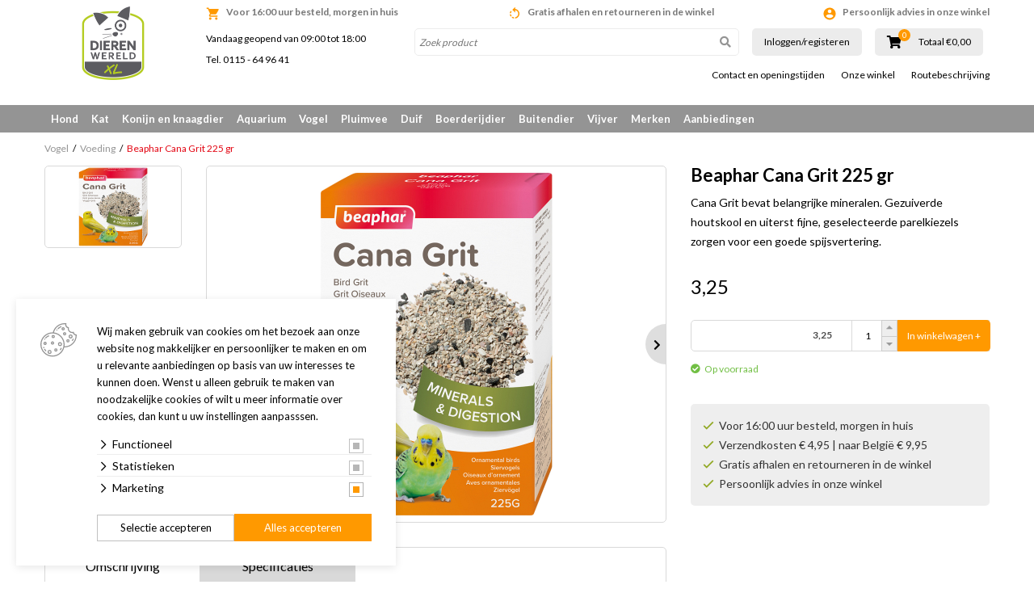

--- FILE ---
content_type: text/html; charset=utf-8
request_url: https://www.google.com/recaptcha/api2/anchor?ar=1&k=6LeV7cAZAAAAACe1fT9d92aXZcGoXoysrn-ibUp-&co=aHR0cHM6Ly9lLmRpZXJlbndlcmVsZHhsLm5sOjQ0Mw..&hl=en&v=PoyoqOPhxBO7pBk68S4YbpHZ&size=invisible&sa=submit&anchor-ms=20000&execute-ms=30000&cb=8pyo8s15y24r
body_size: 48661
content:
<!DOCTYPE HTML><html dir="ltr" lang="en"><head><meta http-equiv="Content-Type" content="text/html; charset=UTF-8">
<meta http-equiv="X-UA-Compatible" content="IE=edge">
<title>reCAPTCHA</title>
<style type="text/css">
/* cyrillic-ext */
@font-face {
  font-family: 'Roboto';
  font-style: normal;
  font-weight: 400;
  font-stretch: 100%;
  src: url(//fonts.gstatic.com/s/roboto/v48/KFO7CnqEu92Fr1ME7kSn66aGLdTylUAMa3GUBHMdazTgWw.woff2) format('woff2');
  unicode-range: U+0460-052F, U+1C80-1C8A, U+20B4, U+2DE0-2DFF, U+A640-A69F, U+FE2E-FE2F;
}
/* cyrillic */
@font-face {
  font-family: 'Roboto';
  font-style: normal;
  font-weight: 400;
  font-stretch: 100%;
  src: url(//fonts.gstatic.com/s/roboto/v48/KFO7CnqEu92Fr1ME7kSn66aGLdTylUAMa3iUBHMdazTgWw.woff2) format('woff2');
  unicode-range: U+0301, U+0400-045F, U+0490-0491, U+04B0-04B1, U+2116;
}
/* greek-ext */
@font-face {
  font-family: 'Roboto';
  font-style: normal;
  font-weight: 400;
  font-stretch: 100%;
  src: url(//fonts.gstatic.com/s/roboto/v48/KFO7CnqEu92Fr1ME7kSn66aGLdTylUAMa3CUBHMdazTgWw.woff2) format('woff2');
  unicode-range: U+1F00-1FFF;
}
/* greek */
@font-face {
  font-family: 'Roboto';
  font-style: normal;
  font-weight: 400;
  font-stretch: 100%;
  src: url(//fonts.gstatic.com/s/roboto/v48/KFO7CnqEu92Fr1ME7kSn66aGLdTylUAMa3-UBHMdazTgWw.woff2) format('woff2');
  unicode-range: U+0370-0377, U+037A-037F, U+0384-038A, U+038C, U+038E-03A1, U+03A3-03FF;
}
/* math */
@font-face {
  font-family: 'Roboto';
  font-style: normal;
  font-weight: 400;
  font-stretch: 100%;
  src: url(//fonts.gstatic.com/s/roboto/v48/KFO7CnqEu92Fr1ME7kSn66aGLdTylUAMawCUBHMdazTgWw.woff2) format('woff2');
  unicode-range: U+0302-0303, U+0305, U+0307-0308, U+0310, U+0312, U+0315, U+031A, U+0326-0327, U+032C, U+032F-0330, U+0332-0333, U+0338, U+033A, U+0346, U+034D, U+0391-03A1, U+03A3-03A9, U+03B1-03C9, U+03D1, U+03D5-03D6, U+03F0-03F1, U+03F4-03F5, U+2016-2017, U+2034-2038, U+203C, U+2040, U+2043, U+2047, U+2050, U+2057, U+205F, U+2070-2071, U+2074-208E, U+2090-209C, U+20D0-20DC, U+20E1, U+20E5-20EF, U+2100-2112, U+2114-2115, U+2117-2121, U+2123-214F, U+2190, U+2192, U+2194-21AE, U+21B0-21E5, U+21F1-21F2, U+21F4-2211, U+2213-2214, U+2216-22FF, U+2308-230B, U+2310, U+2319, U+231C-2321, U+2336-237A, U+237C, U+2395, U+239B-23B7, U+23D0, U+23DC-23E1, U+2474-2475, U+25AF, U+25B3, U+25B7, U+25BD, U+25C1, U+25CA, U+25CC, U+25FB, U+266D-266F, U+27C0-27FF, U+2900-2AFF, U+2B0E-2B11, U+2B30-2B4C, U+2BFE, U+3030, U+FF5B, U+FF5D, U+1D400-1D7FF, U+1EE00-1EEFF;
}
/* symbols */
@font-face {
  font-family: 'Roboto';
  font-style: normal;
  font-weight: 400;
  font-stretch: 100%;
  src: url(//fonts.gstatic.com/s/roboto/v48/KFO7CnqEu92Fr1ME7kSn66aGLdTylUAMaxKUBHMdazTgWw.woff2) format('woff2');
  unicode-range: U+0001-000C, U+000E-001F, U+007F-009F, U+20DD-20E0, U+20E2-20E4, U+2150-218F, U+2190, U+2192, U+2194-2199, U+21AF, U+21E6-21F0, U+21F3, U+2218-2219, U+2299, U+22C4-22C6, U+2300-243F, U+2440-244A, U+2460-24FF, U+25A0-27BF, U+2800-28FF, U+2921-2922, U+2981, U+29BF, U+29EB, U+2B00-2BFF, U+4DC0-4DFF, U+FFF9-FFFB, U+10140-1018E, U+10190-1019C, U+101A0, U+101D0-101FD, U+102E0-102FB, U+10E60-10E7E, U+1D2C0-1D2D3, U+1D2E0-1D37F, U+1F000-1F0FF, U+1F100-1F1AD, U+1F1E6-1F1FF, U+1F30D-1F30F, U+1F315, U+1F31C, U+1F31E, U+1F320-1F32C, U+1F336, U+1F378, U+1F37D, U+1F382, U+1F393-1F39F, U+1F3A7-1F3A8, U+1F3AC-1F3AF, U+1F3C2, U+1F3C4-1F3C6, U+1F3CA-1F3CE, U+1F3D4-1F3E0, U+1F3ED, U+1F3F1-1F3F3, U+1F3F5-1F3F7, U+1F408, U+1F415, U+1F41F, U+1F426, U+1F43F, U+1F441-1F442, U+1F444, U+1F446-1F449, U+1F44C-1F44E, U+1F453, U+1F46A, U+1F47D, U+1F4A3, U+1F4B0, U+1F4B3, U+1F4B9, U+1F4BB, U+1F4BF, U+1F4C8-1F4CB, U+1F4D6, U+1F4DA, U+1F4DF, U+1F4E3-1F4E6, U+1F4EA-1F4ED, U+1F4F7, U+1F4F9-1F4FB, U+1F4FD-1F4FE, U+1F503, U+1F507-1F50B, U+1F50D, U+1F512-1F513, U+1F53E-1F54A, U+1F54F-1F5FA, U+1F610, U+1F650-1F67F, U+1F687, U+1F68D, U+1F691, U+1F694, U+1F698, U+1F6AD, U+1F6B2, U+1F6B9-1F6BA, U+1F6BC, U+1F6C6-1F6CF, U+1F6D3-1F6D7, U+1F6E0-1F6EA, U+1F6F0-1F6F3, U+1F6F7-1F6FC, U+1F700-1F7FF, U+1F800-1F80B, U+1F810-1F847, U+1F850-1F859, U+1F860-1F887, U+1F890-1F8AD, U+1F8B0-1F8BB, U+1F8C0-1F8C1, U+1F900-1F90B, U+1F93B, U+1F946, U+1F984, U+1F996, U+1F9E9, U+1FA00-1FA6F, U+1FA70-1FA7C, U+1FA80-1FA89, U+1FA8F-1FAC6, U+1FACE-1FADC, U+1FADF-1FAE9, U+1FAF0-1FAF8, U+1FB00-1FBFF;
}
/* vietnamese */
@font-face {
  font-family: 'Roboto';
  font-style: normal;
  font-weight: 400;
  font-stretch: 100%;
  src: url(//fonts.gstatic.com/s/roboto/v48/KFO7CnqEu92Fr1ME7kSn66aGLdTylUAMa3OUBHMdazTgWw.woff2) format('woff2');
  unicode-range: U+0102-0103, U+0110-0111, U+0128-0129, U+0168-0169, U+01A0-01A1, U+01AF-01B0, U+0300-0301, U+0303-0304, U+0308-0309, U+0323, U+0329, U+1EA0-1EF9, U+20AB;
}
/* latin-ext */
@font-face {
  font-family: 'Roboto';
  font-style: normal;
  font-weight: 400;
  font-stretch: 100%;
  src: url(//fonts.gstatic.com/s/roboto/v48/KFO7CnqEu92Fr1ME7kSn66aGLdTylUAMa3KUBHMdazTgWw.woff2) format('woff2');
  unicode-range: U+0100-02BA, U+02BD-02C5, U+02C7-02CC, U+02CE-02D7, U+02DD-02FF, U+0304, U+0308, U+0329, U+1D00-1DBF, U+1E00-1E9F, U+1EF2-1EFF, U+2020, U+20A0-20AB, U+20AD-20C0, U+2113, U+2C60-2C7F, U+A720-A7FF;
}
/* latin */
@font-face {
  font-family: 'Roboto';
  font-style: normal;
  font-weight: 400;
  font-stretch: 100%;
  src: url(//fonts.gstatic.com/s/roboto/v48/KFO7CnqEu92Fr1ME7kSn66aGLdTylUAMa3yUBHMdazQ.woff2) format('woff2');
  unicode-range: U+0000-00FF, U+0131, U+0152-0153, U+02BB-02BC, U+02C6, U+02DA, U+02DC, U+0304, U+0308, U+0329, U+2000-206F, U+20AC, U+2122, U+2191, U+2193, U+2212, U+2215, U+FEFF, U+FFFD;
}
/* cyrillic-ext */
@font-face {
  font-family: 'Roboto';
  font-style: normal;
  font-weight: 500;
  font-stretch: 100%;
  src: url(//fonts.gstatic.com/s/roboto/v48/KFO7CnqEu92Fr1ME7kSn66aGLdTylUAMa3GUBHMdazTgWw.woff2) format('woff2');
  unicode-range: U+0460-052F, U+1C80-1C8A, U+20B4, U+2DE0-2DFF, U+A640-A69F, U+FE2E-FE2F;
}
/* cyrillic */
@font-face {
  font-family: 'Roboto';
  font-style: normal;
  font-weight: 500;
  font-stretch: 100%;
  src: url(//fonts.gstatic.com/s/roboto/v48/KFO7CnqEu92Fr1ME7kSn66aGLdTylUAMa3iUBHMdazTgWw.woff2) format('woff2');
  unicode-range: U+0301, U+0400-045F, U+0490-0491, U+04B0-04B1, U+2116;
}
/* greek-ext */
@font-face {
  font-family: 'Roboto';
  font-style: normal;
  font-weight: 500;
  font-stretch: 100%;
  src: url(//fonts.gstatic.com/s/roboto/v48/KFO7CnqEu92Fr1ME7kSn66aGLdTylUAMa3CUBHMdazTgWw.woff2) format('woff2');
  unicode-range: U+1F00-1FFF;
}
/* greek */
@font-face {
  font-family: 'Roboto';
  font-style: normal;
  font-weight: 500;
  font-stretch: 100%;
  src: url(//fonts.gstatic.com/s/roboto/v48/KFO7CnqEu92Fr1ME7kSn66aGLdTylUAMa3-UBHMdazTgWw.woff2) format('woff2');
  unicode-range: U+0370-0377, U+037A-037F, U+0384-038A, U+038C, U+038E-03A1, U+03A3-03FF;
}
/* math */
@font-face {
  font-family: 'Roboto';
  font-style: normal;
  font-weight: 500;
  font-stretch: 100%;
  src: url(//fonts.gstatic.com/s/roboto/v48/KFO7CnqEu92Fr1ME7kSn66aGLdTylUAMawCUBHMdazTgWw.woff2) format('woff2');
  unicode-range: U+0302-0303, U+0305, U+0307-0308, U+0310, U+0312, U+0315, U+031A, U+0326-0327, U+032C, U+032F-0330, U+0332-0333, U+0338, U+033A, U+0346, U+034D, U+0391-03A1, U+03A3-03A9, U+03B1-03C9, U+03D1, U+03D5-03D6, U+03F0-03F1, U+03F4-03F5, U+2016-2017, U+2034-2038, U+203C, U+2040, U+2043, U+2047, U+2050, U+2057, U+205F, U+2070-2071, U+2074-208E, U+2090-209C, U+20D0-20DC, U+20E1, U+20E5-20EF, U+2100-2112, U+2114-2115, U+2117-2121, U+2123-214F, U+2190, U+2192, U+2194-21AE, U+21B0-21E5, U+21F1-21F2, U+21F4-2211, U+2213-2214, U+2216-22FF, U+2308-230B, U+2310, U+2319, U+231C-2321, U+2336-237A, U+237C, U+2395, U+239B-23B7, U+23D0, U+23DC-23E1, U+2474-2475, U+25AF, U+25B3, U+25B7, U+25BD, U+25C1, U+25CA, U+25CC, U+25FB, U+266D-266F, U+27C0-27FF, U+2900-2AFF, U+2B0E-2B11, U+2B30-2B4C, U+2BFE, U+3030, U+FF5B, U+FF5D, U+1D400-1D7FF, U+1EE00-1EEFF;
}
/* symbols */
@font-face {
  font-family: 'Roboto';
  font-style: normal;
  font-weight: 500;
  font-stretch: 100%;
  src: url(//fonts.gstatic.com/s/roboto/v48/KFO7CnqEu92Fr1ME7kSn66aGLdTylUAMaxKUBHMdazTgWw.woff2) format('woff2');
  unicode-range: U+0001-000C, U+000E-001F, U+007F-009F, U+20DD-20E0, U+20E2-20E4, U+2150-218F, U+2190, U+2192, U+2194-2199, U+21AF, U+21E6-21F0, U+21F3, U+2218-2219, U+2299, U+22C4-22C6, U+2300-243F, U+2440-244A, U+2460-24FF, U+25A0-27BF, U+2800-28FF, U+2921-2922, U+2981, U+29BF, U+29EB, U+2B00-2BFF, U+4DC0-4DFF, U+FFF9-FFFB, U+10140-1018E, U+10190-1019C, U+101A0, U+101D0-101FD, U+102E0-102FB, U+10E60-10E7E, U+1D2C0-1D2D3, U+1D2E0-1D37F, U+1F000-1F0FF, U+1F100-1F1AD, U+1F1E6-1F1FF, U+1F30D-1F30F, U+1F315, U+1F31C, U+1F31E, U+1F320-1F32C, U+1F336, U+1F378, U+1F37D, U+1F382, U+1F393-1F39F, U+1F3A7-1F3A8, U+1F3AC-1F3AF, U+1F3C2, U+1F3C4-1F3C6, U+1F3CA-1F3CE, U+1F3D4-1F3E0, U+1F3ED, U+1F3F1-1F3F3, U+1F3F5-1F3F7, U+1F408, U+1F415, U+1F41F, U+1F426, U+1F43F, U+1F441-1F442, U+1F444, U+1F446-1F449, U+1F44C-1F44E, U+1F453, U+1F46A, U+1F47D, U+1F4A3, U+1F4B0, U+1F4B3, U+1F4B9, U+1F4BB, U+1F4BF, U+1F4C8-1F4CB, U+1F4D6, U+1F4DA, U+1F4DF, U+1F4E3-1F4E6, U+1F4EA-1F4ED, U+1F4F7, U+1F4F9-1F4FB, U+1F4FD-1F4FE, U+1F503, U+1F507-1F50B, U+1F50D, U+1F512-1F513, U+1F53E-1F54A, U+1F54F-1F5FA, U+1F610, U+1F650-1F67F, U+1F687, U+1F68D, U+1F691, U+1F694, U+1F698, U+1F6AD, U+1F6B2, U+1F6B9-1F6BA, U+1F6BC, U+1F6C6-1F6CF, U+1F6D3-1F6D7, U+1F6E0-1F6EA, U+1F6F0-1F6F3, U+1F6F7-1F6FC, U+1F700-1F7FF, U+1F800-1F80B, U+1F810-1F847, U+1F850-1F859, U+1F860-1F887, U+1F890-1F8AD, U+1F8B0-1F8BB, U+1F8C0-1F8C1, U+1F900-1F90B, U+1F93B, U+1F946, U+1F984, U+1F996, U+1F9E9, U+1FA00-1FA6F, U+1FA70-1FA7C, U+1FA80-1FA89, U+1FA8F-1FAC6, U+1FACE-1FADC, U+1FADF-1FAE9, U+1FAF0-1FAF8, U+1FB00-1FBFF;
}
/* vietnamese */
@font-face {
  font-family: 'Roboto';
  font-style: normal;
  font-weight: 500;
  font-stretch: 100%;
  src: url(//fonts.gstatic.com/s/roboto/v48/KFO7CnqEu92Fr1ME7kSn66aGLdTylUAMa3OUBHMdazTgWw.woff2) format('woff2');
  unicode-range: U+0102-0103, U+0110-0111, U+0128-0129, U+0168-0169, U+01A0-01A1, U+01AF-01B0, U+0300-0301, U+0303-0304, U+0308-0309, U+0323, U+0329, U+1EA0-1EF9, U+20AB;
}
/* latin-ext */
@font-face {
  font-family: 'Roboto';
  font-style: normal;
  font-weight: 500;
  font-stretch: 100%;
  src: url(//fonts.gstatic.com/s/roboto/v48/KFO7CnqEu92Fr1ME7kSn66aGLdTylUAMa3KUBHMdazTgWw.woff2) format('woff2');
  unicode-range: U+0100-02BA, U+02BD-02C5, U+02C7-02CC, U+02CE-02D7, U+02DD-02FF, U+0304, U+0308, U+0329, U+1D00-1DBF, U+1E00-1E9F, U+1EF2-1EFF, U+2020, U+20A0-20AB, U+20AD-20C0, U+2113, U+2C60-2C7F, U+A720-A7FF;
}
/* latin */
@font-face {
  font-family: 'Roboto';
  font-style: normal;
  font-weight: 500;
  font-stretch: 100%;
  src: url(//fonts.gstatic.com/s/roboto/v48/KFO7CnqEu92Fr1ME7kSn66aGLdTylUAMa3yUBHMdazQ.woff2) format('woff2');
  unicode-range: U+0000-00FF, U+0131, U+0152-0153, U+02BB-02BC, U+02C6, U+02DA, U+02DC, U+0304, U+0308, U+0329, U+2000-206F, U+20AC, U+2122, U+2191, U+2193, U+2212, U+2215, U+FEFF, U+FFFD;
}
/* cyrillic-ext */
@font-face {
  font-family: 'Roboto';
  font-style: normal;
  font-weight: 900;
  font-stretch: 100%;
  src: url(//fonts.gstatic.com/s/roboto/v48/KFO7CnqEu92Fr1ME7kSn66aGLdTylUAMa3GUBHMdazTgWw.woff2) format('woff2');
  unicode-range: U+0460-052F, U+1C80-1C8A, U+20B4, U+2DE0-2DFF, U+A640-A69F, U+FE2E-FE2F;
}
/* cyrillic */
@font-face {
  font-family: 'Roboto';
  font-style: normal;
  font-weight: 900;
  font-stretch: 100%;
  src: url(//fonts.gstatic.com/s/roboto/v48/KFO7CnqEu92Fr1ME7kSn66aGLdTylUAMa3iUBHMdazTgWw.woff2) format('woff2');
  unicode-range: U+0301, U+0400-045F, U+0490-0491, U+04B0-04B1, U+2116;
}
/* greek-ext */
@font-face {
  font-family: 'Roboto';
  font-style: normal;
  font-weight: 900;
  font-stretch: 100%;
  src: url(//fonts.gstatic.com/s/roboto/v48/KFO7CnqEu92Fr1ME7kSn66aGLdTylUAMa3CUBHMdazTgWw.woff2) format('woff2');
  unicode-range: U+1F00-1FFF;
}
/* greek */
@font-face {
  font-family: 'Roboto';
  font-style: normal;
  font-weight: 900;
  font-stretch: 100%;
  src: url(//fonts.gstatic.com/s/roboto/v48/KFO7CnqEu92Fr1ME7kSn66aGLdTylUAMa3-UBHMdazTgWw.woff2) format('woff2');
  unicode-range: U+0370-0377, U+037A-037F, U+0384-038A, U+038C, U+038E-03A1, U+03A3-03FF;
}
/* math */
@font-face {
  font-family: 'Roboto';
  font-style: normal;
  font-weight: 900;
  font-stretch: 100%;
  src: url(//fonts.gstatic.com/s/roboto/v48/KFO7CnqEu92Fr1ME7kSn66aGLdTylUAMawCUBHMdazTgWw.woff2) format('woff2');
  unicode-range: U+0302-0303, U+0305, U+0307-0308, U+0310, U+0312, U+0315, U+031A, U+0326-0327, U+032C, U+032F-0330, U+0332-0333, U+0338, U+033A, U+0346, U+034D, U+0391-03A1, U+03A3-03A9, U+03B1-03C9, U+03D1, U+03D5-03D6, U+03F0-03F1, U+03F4-03F5, U+2016-2017, U+2034-2038, U+203C, U+2040, U+2043, U+2047, U+2050, U+2057, U+205F, U+2070-2071, U+2074-208E, U+2090-209C, U+20D0-20DC, U+20E1, U+20E5-20EF, U+2100-2112, U+2114-2115, U+2117-2121, U+2123-214F, U+2190, U+2192, U+2194-21AE, U+21B0-21E5, U+21F1-21F2, U+21F4-2211, U+2213-2214, U+2216-22FF, U+2308-230B, U+2310, U+2319, U+231C-2321, U+2336-237A, U+237C, U+2395, U+239B-23B7, U+23D0, U+23DC-23E1, U+2474-2475, U+25AF, U+25B3, U+25B7, U+25BD, U+25C1, U+25CA, U+25CC, U+25FB, U+266D-266F, U+27C0-27FF, U+2900-2AFF, U+2B0E-2B11, U+2B30-2B4C, U+2BFE, U+3030, U+FF5B, U+FF5D, U+1D400-1D7FF, U+1EE00-1EEFF;
}
/* symbols */
@font-face {
  font-family: 'Roboto';
  font-style: normal;
  font-weight: 900;
  font-stretch: 100%;
  src: url(//fonts.gstatic.com/s/roboto/v48/KFO7CnqEu92Fr1ME7kSn66aGLdTylUAMaxKUBHMdazTgWw.woff2) format('woff2');
  unicode-range: U+0001-000C, U+000E-001F, U+007F-009F, U+20DD-20E0, U+20E2-20E4, U+2150-218F, U+2190, U+2192, U+2194-2199, U+21AF, U+21E6-21F0, U+21F3, U+2218-2219, U+2299, U+22C4-22C6, U+2300-243F, U+2440-244A, U+2460-24FF, U+25A0-27BF, U+2800-28FF, U+2921-2922, U+2981, U+29BF, U+29EB, U+2B00-2BFF, U+4DC0-4DFF, U+FFF9-FFFB, U+10140-1018E, U+10190-1019C, U+101A0, U+101D0-101FD, U+102E0-102FB, U+10E60-10E7E, U+1D2C0-1D2D3, U+1D2E0-1D37F, U+1F000-1F0FF, U+1F100-1F1AD, U+1F1E6-1F1FF, U+1F30D-1F30F, U+1F315, U+1F31C, U+1F31E, U+1F320-1F32C, U+1F336, U+1F378, U+1F37D, U+1F382, U+1F393-1F39F, U+1F3A7-1F3A8, U+1F3AC-1F3AF, U+1F3C2, U+1F3C4-1F3C6, U+1F3CA-1F3CE, U+1F3D4-1F3E0, U+1F3ED, U+1F3F1-1F3F3, U+1F3F5-1F3F7, U+1F408, U+1F415, U+1F41F, U+1F426, U+1F43F, U+1F441-1F442, U+1F444, U+1F446-1F449, U+1F44C-1F44E, U+1F453, U+1F46A, U+1F47D, U+1F4A3, U+1F4B0, U+1F4B3, U+1F4B9, U+1F4BB, U+1F4BF, U+1F4C8-1F4CB, U+1F4D6, U+1F4DA, U+1F4DF, U+1F4E3-1F4E6, U+1F4EA-1F4ED, U+1F4F7, U+1F4F9-1F4FB, U+1F4FD-1F4FE, U+1F503, U+1F507-1F50B, U+1F50D, U+1F512-1F513, U+1F53E-1F54A, U+1F54F-1F5FA, U+1F610, U+1F650-1F67F, U+1F687, U+1F68D, U+1F691, U+1F694, U+1F698, U+1F6AD, U+1F6B2, U+1F6B9-1F6BA, U+1F6BC, U+1F6C6-1F6CF, U+1F6D3-1F6D7, U+1F6E0-1F6EA, U+1F6F0-1F6F3, U+1F6F7-1F6FC, U+1F700-1F7FF, U+1F800-1F80B, U+1F810-1F847, U+1F850-1F859, U+1F860-1F887, U+1F890-1F8AD, U+1F8B0-1F8BB, U+1F8C0-1F8C1, U+1F900-1F90B, U+1F93B, U+1F946, U+1F984, U+1F996, U+1F9E9, U+1FA00-1FA6F, U+1FA70-1FA7C, U+1FA80-1FA89, U+1FA8F-1FAC6, U+1FACE-1FADC, U+1FADF-1FAE9, U+1FAF0-1FAF8, U+1FB00-1FBFF;
}
/* vietnamese */
@font-face {
  font-family: 'Roboto';
  font-style: normal;
  font-weight: 900;
  font-stretch: 100%;
  src: url(//fonts.gstatic.com/s/roboto/v48/KFO7CnqEu92Fr1ME7kSn66aGLdTylUAMa3OUBHMdazTgWw.woff2) format('woff2');
  unicode-range: U+0102-0103, U+0110-0111, U+0128-0129, U+0168-0169, U+01A0-01A1, U+01AF-01B0, U+0300-0301, U+0303-0304, U+0308-0309, U+0323, U+0329, U+1EA0-1EF9, U+20AB;
}
/* latin-ext */
@font-face {
  font-family: 'Roboto';
  font-style: normal;
  font-weight: 900;
  font-stretch: 100%;
  src: url(//fonts.gstatic.com/s/roboto/v48/KFO7CnqEu92Fr1ME7kSn66aGLdTylUAMa3KUBHMdazTgWw.woff2) format('woff2');
  unicode-range: U+0100-02BA, U+02BD-02C5, U+02C7-02CC, U+02CE-02D7, U+02DD-02FF, U+0304, U+0308, U+0329, U+1D00-1DBF, U+1E00-1E9F, U+1EF2-1EFF, U+2020, U+20A0-20AB, U+20AD-20C0, U+2113, U+2C60-2C7F, U+A720-A7FF;
}
/* latin */
@font-face {
  font-family: 'Roboto';
  font-style: normal;
  font-weight: 900;
  font-stretch: 100%;
  src: url(//fonts.gstatic.com/s/roboto/v48/KFO7CnqEu92Fr1ME7kSn66aGLdTylUAMa3yUBHMdazQ.woff2) format('woff2');
  unicode-range: U+0000-00FF, U+0131, U+0152-0153, U+02BB-02BC, U+02C6, U+02DA, U+02DC, U+0304, U+0308, U+0329, U+2000-206F, U+20AC, U+2122, U+2191, U+2193, U+2212, U+2215, U+FEFF, U+FFFD;
}

</style>
<link rel="stylesheet" type="text/css" href="https://www.gstatic.com/recaptcha/releases/PoyoqOPhxBO7pBk68S4YbpHZ/styles__ltr.css">
<script nonce="Y6SOfHfPWy6jgHbNPz-RGQ" type="text/javascript">window['__recaptcha_api'] = 'https://www.google.com/recaptcha/api2/';</script>
<script type="text/javascript" src="https://www.gstatic.com/recaptcha/releases/PoyoqOPhxBO7pBk68S4YbpHZ/recaptcha__en.js" nonce="Y6SOfHfPWy6jgHbNPz-RGQ">
      
    </script></head>
<body><div id="rc-anchor-alert" class="rc-anchor-alert"></div>
<input type="hidden" id="recaptcha-token" value="[base64]">
<script type="text/javascript" nonce="Y6SOfHfPWy6jgHbNPz-RGQ">
      recaptcha.anchor.Main.init("[\x22ainput\x22,[\x22bgdata\x22,\x22\x22,\[base64]/[base64]/MjU1Ong/[base64]/[base64]/[base64]/[base64]/[base64]/[base64]/[base64]/[base64]/[base64]/[base64]/[base64]/[base64]/[base64]/[base64]/[base64]\\u003d\x22,\[base64]\\u003d\\u003d\x22,\x22Dn1Gw63Cr1NyVsKldsOtfcKrJ8KwYXPCqBTDjMO9DcKUKjHCr2zDlcKOBcOhw7dzX8KcXcKxw5nCpMOwwq4Be8OAwp/Doz3CksODwrfDicOmCUopPSXDlVLDrycnE8KEIyfDtMKhw7o7KgkJwpnCuMKgWw7CpHJuw5HCihxJTsKse8O/w45UwoZYdBYawqvCsDXCisK+PHQERgseLmrCgMO5WwfDsS3CiU0GWsO+w7bChcK2CCl0wq4fwoXCuygxR3rCrhk4wpFlwr1edlExC8OwwrfCqcKowp1jw7TDiMK2Ni3CjsOZwopIwr/[base64]/H8OVwrjDhcO7w6cYwoVSw7QHLjnCjMK0JcKOHcO3QnDDvFnDuMKfw77Dm0IfwqZlw4vDqcOvwqhmwqHChcK4RcKlZcKLIcKLQ2PDgVNAwojDrWt1bTTCtcOVWH9THsOrMMKiw5V/XXvDoMKGO8OXQyfDkVXCgsKpw4LCtFx/[base64]/wpjCv3hOwrPDjcOiIMOGSMOIHcOGE8OGw69JwpfCjsOow5/CrcO4w7XDncOlU8Knw5Qtw6VgBsKdw6E/wpzDhjw7X1oww5RDwqpDDBl5T8O4wobCg8Kdw47CmSDDpCgkJMO/acOCQMOPw6PCmMOTai3Do2NwKyvDs8ORC8OuL18/aMO/PXzDi8OQCMKEwqbCosOKD8KYw6LDn3TDkibCj1XCuMOdw7PDrMKgM2ISHXtHIwzClMOIw7vCsMKEwp7DtcOLTsKELSliDlkqwpwBU8ObIhfDl8KBwokPw7vChFAjwqXCt8K/wp3CoDvDn8Otw5fDscO9wod0wpdsFcKrwo7DmMKdLcO/OMO+wqXCosO0BUPCuDzDiVfCoMOFw4NXGkp7AcO3wqwFFMKCwrzDuMOsfDzDncOVTcOBwoLCjMKGQsKeNygMeC3DkMOCacKeSH1/w5LCgQo3GcONPSNwwrnDv8OPRVvCicKbw4VrAcK4RMOFwo5hw5RnT8Osw4ktAhB/USVxRm/CpsKGN8KoLXfDpcKqA8KvfyIlwprCjMKDbMO0QSfCrsOuw586IMKXw5tEw6o/TwpGHcObJBbCiTnCvsO2LcOXcCzCl8OKwoBbwoUbw7DDv8OrwrzDpHJbw708wqoKfMKBLcOqZhwrC8Kgw5XCszxsWE3Ct8OCVR1VHcK3VjIcwrN2eX/DsMK5PMKwfwrDik7Cn2hMLcOcwpUsRghYawHDr8OGWUjCp8Ogwo5pdsKKwqTDicO/dcOWb8OMwoLCkMKKwpDCngxOw7PCj8OPW8KLb8KeScO+CUnCr0fDlMOHLMOJORYhwoNkwqPCqUvCr1snMMKAIH7CrXkpwp8fIGzDnCHChXvCr1/DucOew7/DpcODwqbCnA7Dq2vDhMOhwqFwLcK2w5I0w5/Cpm0Pwo1iMwDDiAvDrcKhwp8HND3CliXDk8KxdErDhUhBFgQKwrEqMcOJw4vCkMOif8K8MzpAbyc/wpZsw6vCusO+LkNqXcKGw7oSw6pWU2gKWWzDv8KPQTwQciXDscOpw4fDqVbCp8OkcRFFGhbDrMOGNhTCkcKrw47ClijDji8iWMKFw415w6bCviIBworDigsyFcOiwopkw4VqwrBOE8KEMMKwJsO1OMKhwp4Bw6Elw6kxAsOLFMOkU8O/w73ClcK2wq3DuR5Nwr3Dv0YqXcKwV8KEOsKDV8OsVxVyXMKRw4/DjsOiwpjDgcKXekR5ecKNUVMLwr/DtMKBwpTCh8KGWMKJSwlofFV0N2YBTMOMX8OKwp7CgMKSw7sDw6rCncK6w6tGYsOPZ8OocMOXwooSw4HCjsOEwoXDr8Osw6AcNVXColHClcOCTk/[base64]/CkcOhwoXCvwJCwpHDm2TDkXUNIibDokUGeiDDmMOmK8Obw6wpw7U2w5c6RxZ0D23CosKww6PClnN1w4LCgAfDuwbDucKPw7kYBX4GZsK9w73DnMKBWMOiw7hewpMjw6BnMMKFwplYw7UjwqtJIMOLPBhbdcKGw78fwp7DhsOnwr4Dw6jDhCLDvTTCgsOhOid/PcOvR8KkHGA2w4JbwqZ9w6krwpEAwq7CkSrDrsOoBMK7w7h7w6HCsMKZcsKJw43DsgBQWSbDvx3CuMKGHcKkGcOwKBdgw6knw7rDp3I7w7DDkE1FbMO7RVXCm8OFAcOrT1FhPcOAw5Iww746w77DmEDDmAN/w4EBR0HDhMOEw7TDo8KwwqQlZjgqwrxswpjDgMOUwpMjwqECw5PCimgGw4ZUw79mw5YGw7ZIw4HCvMKQGzPDomBzwqhBRgIhwo3Cs8OMB8KvMmPDtcKJXcKdwr/DnMOTL8K1wpXCtMOuwrVEw6sVLMKAw4MtwrQZH0pfdVVwAcK2aGjDksKEXcOFQsK1w6klw4l/byEwfsO9wqfDuQFYAsKqw7vCgcOCwoTCgAs3wq3CgGJNw70/wphewqnDq8ObwpFwKcOvEw8bUhLDhBJrw7QHPX07wp/Dj8KVw7rCrSEdw5PDgcO5IQzCs8ODw5PDmcOJwqnCn3TDncKLcsOCFsK3wrrDucK9wqLCtcK0w5bCgsK/woRfRiEmwo7CkmDChSINR8KMf8O7wrTCqcOAw5UQwpzCmsKlw7tdTRNhJARxwodtw67DmcOrYsKnBVLDl8OWwrzDgsKff8KmV8O+R8KJZsO8OxLCoT/CjTXDvGvCmcOxKxrDr0DDtcO7wpIkw4nDnxxSwrDDr8OXbMKzUURvcFgzw5pPSsKcw6PDpmpaa8KrwoEpwqEqPi/CuFVBKD83GWjCiCAROWPCnyDCgFJow7fCjmI7w6/DqMKSYnVTw6HCrcK1w5Fsw5hgw7RtbMOSworCkQTDunfCoyJDw4vDt0bDo8KmwrsEwrxsYcKaw6vDj8Onw4B+wp1bw73DnhPCvhRNSC7CmsOLw4bChsKqOcOew4PDs3nDncO7XsKpMEoJw4HChcOXE1EAKcK+Wyo+wp98wqchwrAMTsOcPUPCssKvw55OSMK/RhxSw4x9wrXCjx5FfcOZAWzCgMKccHjCr8OSVjdTwrlWw4haf8Ktw7bChcO6AsOGczE1wqzDnsOfw6oKEsKKw5QPw7LDt2RXXcOYaQ7DlcO1fyjDpGfCjXrCrsK2wp/CjcKgEyPCnsOueBAbw49/FX5+wqIfQ1PCqSbDgAAODsOQV8Krw6/CgUbDt8Ohw57DgAXDijXDlwXCs8Osw5czw6QYEB0KB8KVwpLDrTTCoMOWwp7CjDZKL3peSmXDiU1Yw7vDgAFIwqZAJXDCrcKvw4jDu8OickrCvSvCvsKnHsOuE0cowrjDisOJwozDtlMUGcOoBsOHwp7DnkLCnibDt03CvTzDkQ9nC8O/[base64]/DsRvCocOFD3/CmhnCqRDDgEt2dl0QXjYjw4xkDsKYWcOFw4VXXmDCqsOJw5fDpDfCnMOuRyFlKSvCvMKIwrQ5wqcow47DozpWC8KgTsKAbVHDr3IwwrnCjcO7wrFww6RccsO/wo1lw5c6w4IracKqwqzCu8OjCsKuVELCtzd4wp/CngHDicK1w4sOEsKvwr3CmgMVPUPDlxZNP2TDjW1Hw7PCs8O9wq84VgoEIsOywoHDnsOBdcKzw59fwp4pfsO6wpwiZsKNIlQWAGh9wq3Cv8KPwq7Cr8O0bxwhwqE6UcKUXD/CimrCosKVwrcOBV4RwrlCw65bOcOjKcOjw74pUmF4Qx/CisOLE8KKR8OxHsOmwqZjwpMpw5jDicK6w5w/ezXCpcKaw5MxCTLDuMKEw4zDjsOvw6BLwo1VfHzDtgrDrRnCg8OAw53CoBQJasKYwq3DvjxEDCjDmww4wqMiJsKHWVNzWG/Ds0YZw4hfwrPCsg7DvXEywosYAFfCrnDCpMONwqscSV7Dk8K6wonChMOjw7YRCcO7WB/DksOVBSJ/w741cT9pScOuMMKTF03DizU1dmrCsFVow6RPf0bDqMOhbsOawrrDmEDCpsOFw7LCnsOoFzU7w6PCnMKDwoJHwp91IMKjG8OrcMOYw65xw67Di0fCtMOUMz/Cm07CiMKNSBXChcOtb8K0w7zCiMOzwrxxwrkHZjTDkcK8IwU1wrrCrybCiHrDk1MwMy5nwrTDuUwKDn7DnljClcKZeyNGwrVeAzVnesK7d8K/JGfCnCTClMOHw6wkwp1/dF8rw7kQw6PCoiXCtkkkMcOyAG45wpJuYcKYMMO/w7HCizVTw6xEw4fCgRTCpGLDsMO6AVnDlALCpHZQw786Wi/Dl8K8wpIsD8Ouw7zDmn7CinvCqiRbB8O8WcOlQsOpBBEuBmNzwrwwwpnDoQ00K8O3wr/[base64]/XsOaMRTCm8O4eyfCj8Kkw4JCwo/CtsOOwoYpFmTCiMKKZCEsw5LCvQZFw6LDsRBDNVsSw5JfwphZbMOcK2rCh13Dr8OJworCoCdkw6XDmcKhw63CkMO1dsO3dEbCtcKuw4fCv8Kdw4YXwr/CqQhffRRywoHDq8KSD1ojFsKBwqdncmDChsOVPHjCuXpXwrcbwolGw7wUSxY+w77Di8K5TT/[base64]/DpMOXKFoTCwJZTUHDjGZewq/[base64]/[base64]/Dpy0aw4V1V0tHGsOHwql3w5bCo8KCw75+bsKRC8O+W8KGOnoQw4Alw4HDjMOfw5TCr0bDuntlaGYtw4rCjy8hw6tNScKvwqh0CMO8MBdHZkd2ScKAwovDknwyKMKOwrx6YcOJHcK0wpLDnz8Cw63CqMKXwqtrwo4+U8OTw4/ChALDnsOKwovCkMO+AcK5WATCmjjCvjXClsKDwpPDtsKiw55uwphtw7rCrlbDp8ODwpLCgA3DqsO5NR0lwpEfwpljDMKnw6I0UcKUw7PDkHTDnH/[base64]/wr7CtmApJhNvZsKIwq0Iam0uwpp5WMKQw4nCkMO5AhfDucOSWsKyd8KGGw8Mw5HCrcK+WFzCp8KqKmbCssK9WcKUwqY+SBfCg8OjwqbDscOGfsKTw5scwpRXEAkcG1xXwqLCj8KRQUJvMsOYw7/DgcOkwo9lwqfDgAN2FcKQwoFnNzXDr8Ouw4XDsyjDnSnDrMKWw6BgXxlSw4QZw6rCjMOpw7xzwqnDpCAVwpHCsMOQA39Zwr9pw6UtwqA0woU3AMKyw4haUTMyFxXDrGoGLgQ/[base64]/HxbCqsK6ScKSw7Jsw6DCnwl3w7IlCXjClDg+w4AWECdZW2vChcK/wqzDjcOCZDB3wobCplAFEMObJj9iwp1IwrPCmWzCgWLDlh/Ct8O7wppXw4cOwq/Dk8O8bcOuJyLCl8Khw7UZw5psw5Ftw4l3w7k7wphpw7otAAVxw58KPTcKQznCg14Vw6LCisKJw7rCgsODb8O8E8Ktw7VLwp4+czHDlWUmKnApwrDDkTMVw5nDkcKWw4I+XiBGw4/CvMKzSmnCtMKeHsOlHA/DhFI7PBvDqMOzemF+VMKzNTDDssKrLMKUaCzDsU46w47DncKhMcOjwpTDhiLCssKzRGvCgFAdw5NlwohawqtFdcOAJxgLdhYMw50kBjzDrMKCa8ODwr7DkMKfw4dLXwvDul/DrXtBZxXDgcOrGsKKwrMSfsK+bsKNaMK+wr8hSis7aRjCgcK9w78xwrfCvcOKwp8hwodWw6hkNMK5w6wUe8K1wpMeKTLCripWdGvCvXnCiVkHw7XDjwDCl8Kiw5XCm2QDTMKxClwWccOdVMOlwo/Dv8Otw6cGw5vCn8KweE7Dhk1jwo7Dq3F7WcKWwoxBwqjClS/Cmx51SDl9w5bDhMOFw6dzwp8kw4vDoMOpGyTDjsKXwqN/[base64]/Ck8K1wpDCtE9Lwppqw4UJw4PCv8KncXDCngXDuMKLXWAZw4BQwqFEGsKGbQcAwpPCm8OWw5YvPgA4QsKvQ8K7ecKaOjk1w6Vmw4pYZ8KxccOnOMOudMOWw7ZQw5vClMKgw7HCiWk/IMO/w4APw6jCl8K6w6xlwoNxdU9MScKsw7g/[base64]/[base64]/DuwVhKMOsw4nCpsOHHGXDnsKAYBPDsMKJZyXCo8ObZXzCh3sYGcKfZ8ODwrTCosKMwoDCtH3DlcKpwppWY8OewodswonCl0fCrDHDr8K6NyvCpC/[base64]/CzBmdAlMM8O1KsOIwp5Ww7rDicKLwrwMKsK8wqQcAsO8wr12BBozw6tQw53CncOlc8OTwrPDqcO/[base64]/DlQoOIxLDgSTCi8OHw7BkYAlJU8Osw5/CrTZ+wonChMOnw4cswrx/w4cZwrgjaMKxwprCk8OFw4MfCQZHQMKIakTCksK8XMK7w7xtw5ZJw40NQXY1w6XCtMOWw7/Csmc2woAkwrxkw6cyw47DqE7CvzrDjsKCVFvCoMOEI1bCr8O2bHLDi8KUM3RaIC98w63Dk045w5Evw5Nkw7Y7w7ltVS3Dl31VFcOSw4LCn8OMYcK8QRHDvn8Cw7c6wo/CnMO3Y05rw5HDjsK0CWzDmcKQw7vCuXXClsKFwrVVFcKqw7saZi7Cr8OKw4TDmCTDiCrDscOpXXPCh8OwAEvCucKEwpYzwrXCtnZowqbCvAbCogfDv8OWwrjDo3Qjw6jDh8ODw7TDr3LCmMO2w4bDnsKJKsKUJTxIHMOveBVAPHl8w7N/w4LDpULCq33DmMOMGgXDvSfCvcOEDcKTwo3ChsOvw6Muw63Dv1rCiFsqDE0Dw7/DhjDDpcOgw7DCvMKHK8O4w70+YwB9wrwtOmtiCXx5AMO1MynDucOKcSQnwp02w57Dg8KVcMK/bD/CjwNPw6lVGn7CqCISW8OXw7XDt2jClEBhccOdSSJtwqLDtmQAw7k0acKxwqbCh8OXJcOAwp/CqH7DuHJ4w4lvwo7DpMO0wq8gPsKGw4nCi8KjwpcxdsO0XMKkGF/DpmLCjMKgw4A0e8OMOMOqw5stNMKuw6vCpmE0w5nDuinDrj84KXx3wowpOcKewqTCugnDtcK+wpfDgi0nNsOET8KTEXLDpxPCqAYcKA7Ds3VVH8OxDSTDpMOjwo9wNk7DikrDjzPDnsOYQcKEH8OPw7/CrsOAwr4bVWZkwoHCr8OJCsK/LlwNw4MHw7PDtSwGw4PCs8OKwrvCkMOcw4Q8KH5GM8OKdcKyw7vDp8KlIBPDjMKgwpAYecKmwrdVw6oVw5bCq8OLDcOmJH1GXcKETCbCusKyIjx7woMxwoRxZMOTb8K3Ywhkw7MZw4TCvcKeZCPDtsKawpbDgnsBLcOGUG4yGsO8EDnCqsOQUMKEQsKQKE/CmgjChsK/bXonRxdRwqdhSxdpw57CpiHCgSPDoTXClCZUNMOBQG89w4cpwonDsMKxw4bCncKuSSNTw6/DvzB0w6cIQyACVTvCnDPClHjCqMOPwq4+w7rDqMOdw71gOBQlCsOLw7HClgrDh03ClcOhE8OawqTCsHzChsKfJsKow4MJPyolYMOOw5pRKBfDvMOhAsOCwpzDkm53cnHCswEHwolow5fCtC/CqTtIwqfDsMK0w7Iow63CjEYSecKobXBEwpN9AcOlTTnCjcOVR1bDggA5wr1aG8O6LMOCwphpZsK6DRXDnw5/woAlwotvSgpEf8KDT8K7w4pEWMKbG8K5UFopwrHDmR3DlsKiwpZlBF4sRDsiw6bDmMOWw4jCmcOrTD3DpG5pVsKiw4IXTcO2w6zCpg8Tw7TCqcK8IyNdw7YfVcOvM8KtwpZSKHDDnEh5RsOZKjHCg8KTJsKCZVvDmnrCqMOgZRQ4w6pFwq/CmCfCgCXCjjPCmsO1wr/CqcKFYsOhw5hoMsOew689woxua8OPHzzClA44wovDocKFw57DqmTCjV7CoRdHFcOiTcKMMiDDqsOrw7Ryw44GWxXCtiDCocKGwq/Cs8KIwoTDpsKEwrzCo1/DkngiETTCsgZfw5XDksKoEDoDNDIow4/CssKdwoA7bcOIHsObUz9HwrzDrcKKw57CmsO/azLCoMKKwplww57CrS9tBsKew6J/IhLDs8OzT8OgPFDCg1MJV1p8Z8ODP8KKwqwZKMOhwpnCgwVdw63CiMOgw5PDusKowoTCs8K6TMKYbsO5w6BBbsKlw5pLOMO8w47CgMKtYsOBwpcRIMK1woxqwprCk8KVPcOIAFLDhSgFW8Kxw7w5wptzw6h/w79fwqTCmXNoWcKnJ8OmwocVwpzDqcObCsOMdCDDpsKVw6TCmcKowoIKK8KHw6zDrBMYK8KIwrE8YnVLc8O7wqdMCU5vwpk/w4JbwoLDpsKJw5VCw4dGw73CpAxsVsKGw5vCkMKqw5zDlVXCjMKvN2k4w6UmKMKowrJRanvCp1XCnXgcwrXDsQrDln7CqsKKacO4wr93wqzCrEvCkF/DpMKGAivCu8KzVcKmwpzDnWtbN1LCr8OXfgDCqHZiw4TDosK3TD7Dr8O/wp4Swo4pIMO/CMK0d3vCqlnCphwNw7BwbCrCosK6w7fCscOXw7/DgMO3w7Irw6hAwqPCuMKpwr3Cj8OpwoEEw7DCtzLDmEdUw5fDqsKtw5DDm8Obw5zDmcK/K2HCj8K7V0oQbMKIPMK4HynCjMKOw6tjw4zCvsOEwr/DhQtDYsKNAsKZwpzCh8K/dzXDoxxCw43DuMK4wqbDr8K/wolnw79awqPDksOmwrLDjsKbKMKAbBnCjMKyIcKMC0XDu8KvF3rCksOjZXXCh8KNTsO/cMOpwrQuw7QIwp9nwq/DhxnClsOSW8KQwq7CpyzDngBjKxvCpwI1Z2LCuWXCvhHCrzjDmMKZwrRNwpzCl8OJwqMnw6cjfkgWwqAQOcO4QsOTP8K7wq8MwrUiw6TCiz/[base64]/w5rCmsORw6TDrsO9wofCtk0OWMOdw4xVw6PDrsKyL2Vawo3DtlY/[base64]/ChSPClcOQw5DCoSXDm8K4wqHChsOMO8OlBMO0EWHCp349R8Kkw6zDsMKtw4/DlsKewqJDwq8rwobDqcKPbcK8wqrCsB7CicK9YHzDvcO4woUdODPCm8KqNMKpHsKZw6bDvMKqXQ/[base64]/DuMODw58VNcOAwqfDt3TDhm7Cg8KEAEVdQcKqw7nDrcKdSk5vw4LCncOMwohaKMOiw4/[base64]/DsRnCvzlcE8OjB8KnXkTDqCPDviE6G8OJwrPDmMK7wqYmW8OpHsKSw6XCt8K3C3bDusObwqMEwpJCw67CrcONcEDCq8KYCMOOw6DCscK/woQIwpYSBinDnsK1P3jCpA/CiWpsdEpUW8OLwq/[base64]/w5/Dok/[base64]/ChWccw5QUK8KEw4oEfnI9w4bDqsKgOMKZwocRbifDhMO9aMKdwovCh8O5w7EiEcKWwpzCrcO8ZsK0RVzDksOywqrCojfDkg/CusKWwqPCuMKtYMOawo/Cj8OgcnjCk0LDvi/DnMORwoFawofDqCs9w7F0wrRQMcKNwpLCrwvDiMKKM8KABTJFC8KmGxfCrMOzHSM2FMKeMcKbw6hIwo7CiDFjA8KEwp81cwLDvcKvw6vDv8Kbwrpjw7bCnEIrTsK0w5NzTi/DnsKGXMKpwo3DrsKnQMOJaMK7woF5USgbwpHDswwqYsOtwoLCknsbOsKewp5wwpImISg2wp9zOSU6wpNuw4IbdR9Lwr7DiMOuw5s2w7x2EifDq8OGfiHCi8KTJsKZw4/CgzAlA8O7w7B8wrEIw5ZEwpYHNm3DlCrCj8KXKsOfwoY+TsKrwqLCpMOdwrYnwoIDTno2wp7DvsOeJB1CUiPCocO8w7gZw5YzV1Unw7LCoMO+wrbDjE7DuMK1wpc1D8OgR3RfEDxcw6DCtHHCjsOGdsOpw4wnw71/[base64]/[base64]/[base64]/DicOgK8KcwpTDgnDDv8OOIn8mUUozWHXCgGDDocOaQ8KOBMOVZl7DnVoucjozMsOLw5QVwq/DuQQzW2dnTcKAwqhHb094YxR7w79QwoANFlpWUcKzwp5qw74pf1RxVE1fNSrClsOWMWYKwrDCtsKcNsKDBnnDuCfCqQg+YQzDgMKgUMKVTMO8wqPDlGjDpj1Qw7vDiwHCkcK/wrc6dcOUw593wqIRwpHDg8O9wrjDr8K7KMOMLAoKO8K+IXolbMK3w6LDjR/ClMOQwqfCtcOCCWXCuREuA8OQPzzDh8O+HsOQEUfCi8K1U8OAOsOZw6DCvQ4rw6QZwqPDjMOQwrJ7Ri7DvMO9wq8KNyArw6lrLMKzHhbCqcK6VGJbwp7ChQ0racOaWDHCjsKLw4fCjFzCknDCncKgw7XCrEBUeMKcDEjCqEbDpsKyw5tWwr/DisOYwpYxT3fDmglHwqs+FMKgN3t2DsKFwp97esK1wp3DnMOPP3LCl8KNw6PCpjrDpcKaw7PDmcKWwo4wwoomaFlEw7DDuwBEbsKlw6TClsKzXMOtw6jDl8K2wqtxVRZDPsKrHMK6wosFKsOmD8ORBMOYwpPDrUDCpH7DusKqwpjCs8KswoZUQMOYwo/Dv1kvRhXCjT82w5UXwoU6wqDCqkrCl8O3w6fDoV97wq7CusOpDwrCucOow7JwwprCpCt2w791wrAhw6llw6/[base64]/[base64]/DtMKEw6VkB8Ojwq5Vw6XCtjBXwrHDiiLDlcOpOToYwr90IB1rw5TDkzjDisOEC8OMYTUtJ8OIwpfCuCzCu8KoYsKUwpLCmlrDhGwCM8OxEUzDmMOzwqIMwoTCv2fDqkonw5thb3fDqMKnKsKgw4HDgCMJcQldGMKyUsOlcRfDrMO+QMKQw6QZBMKPwpR/OcKXwpwlB2vDgcOOwo7CnsOyw7s9DSBKwpzDtnAff0fClAsPwpRzwoLDgnVfwqw2QhZbw6QKwo/Dm8Knw4bDtS9xwqADF8KPw6M6GcK0wo3Cv8KHT8KZw5MFflgSw4vDmMOnchHDgMK0w7lXw77DvE8Wwq4UbcKIwoTCgMKICsKzGzfCmSthWlHCjMO7OUDDhw7Dk8O9wrrDj8Ofw6MRbh7CrXDDunBFwqYiYcK/CMKEJxrDrMKgwqAbwrAmWhLCtm3CjcKICVNGJR87BH3ChcKfwqIMw7jCisKrwqwABDktH1s0VcO+EcOow5BxUcKgw7kWw6xpwr/DhgjDlA/CiMK8ZVU7w5vCjRhSwo7DksKFwo8Yw6sHPsKWwo4RGcKgwr8Sw7jDmMOsfcOIw6nDlcOJSsKGEcKkUcOJASjCsznDpTtXw4zCpzNcLE/CiMOgF8OAw6ROwrEYaMOBwqHCqcK4exjCqCh8wqzDoDbDnAUYwqtfw4vCtF8/[base64]/[base64]/DtRoVKQTCrcKLbcOYK8Kcw7Y1O8Kvbw7CoFwtwqzCkS/DuE1iwq0pw64FGxEsAx/DsgnDhcOUFcKeXBvDlcK5w4VwBwFXw7/[base64]/CjcKlw5jCkzxeF8KzS8KxwqxiDsKLwqAsecKhw5zDp1x9MwEhDRLDvShlw5dDf19NbRUYwosOw6/DqQVPesOrQiPDohnCul7Dr8KqT8Kxw7dfRGEPwrQTQ2I7SsOMC20pwrfDmwVLwolAdMKjMCsuL8ONw5bDjMObw4zDscOSacOQwrUHR8Kow7zDucO3wqTDkEcBehHDr10RwoDCnXvDsQYowodxasOgwr7DiMOxw6XClsOeIXzDmRoTw4/[base64]/DlyvCtS8JKnF2w4nCt8O0fsOAw5s2wpJWwoUmw7ZidcKpw73DtMO0NwTDosOnwqfCncOnKm3CgcKKwqbCoVXDj2XDhsOnbUcuRsKvwpYbwovDnQDDl8OuM8OxWRrDuljDuMKEBcKZJGkHw4wdUMOrw41cB8OCWyQtw5vDi8O/wrx2woABRmvDiFI7woHDoMKZwqnDucKCwo9wHj3CrMKZJ2g4wqLDgMKeHwAWLcOdwqDCgQ/DvsOeWmofwqzCvMK/ZMObTEDDncOSw6/DmMOjw6DDq2Zfw6J5RidMw4tWdxc0HGTDiMOrP0PDsErChlLDt8OLGnnCrcKaN3LCtFfCm2N2FMOOw6vClzLDoE0/Bh3Dtm/DsMOfw6A1AxURRsKUdsKxwqPCgMKTDwrDjDDDicOMFMKDw43DksK2I2LDk2XDkV5swp3Cg8OKNsOIJzpGdU/Cr8KABcKBdsK7NyrCt8KTMMOuYBfCrHzDocKlPsOjwo0qwrfDiMOjw7LDnU8cES7Dm1EbwovDrsK+X8KxwqvDlzbCsMOdwq/Dr8O4ehnDkMOTf3ctw5BqDWzClsKUw4HDicOQam1Zw6V4w4zDn10Nw4UwWhnCuCpFw6nDon3DpEXDq8KISBzDmcO/wqbCjcKXw4YJHCUrwrVYNcO8W8KHDATCuMKwwo/ChsOEIcOswpkKDcKAwq3CnsK3wrBAVsKJU8K3WRXDocOjwq8jwq93woLDmlHCuMOpw4HChlnDmcKDwo/Cp8KfEcOZbQxLwrXCoQsobMKowrPDjMKLw4jCksKGb8KDw7TDtMKaMcOPwpjDrsKzwr3DgnwxJUgnw6/CrwDCjlh+w6tBFytXwrUvOMOfwr4BwoHDkcKQC8K9AnZqTlHCg8OaAS9aaMKqwop0C8KNw4PCh2Q8YMO6KsOSw7rDtS7Do8Oww59EBsOfw5bDlA1owqnCqMODwpEPLCN9dcOYTS7Ck2khwqIgw4vCoy/DmxzDocKow6gIwrLDuXPCj8KSw4TDhSPDocKVKcOaw4INUV7ChMKHazwGwpNgwpbCgsKmwqXDkcOsZ8O4wr0FYHjDqsO/UsK4TcO1eMKxwoPCpS7DjsKxw6rColtGHVVAw5N+Sk3CosOxE1FJBH1aw4BCw7TDlcOWci7Dm8OWOmHDuMO6w63CnR/CiMK6bMKfTsKAw7Rqwo5zwozDkS3CpijCssKAwqQ4RXd4YMKTwqjDnATDtsKjDDXCo3AwwpzCm8OYwoYHw6bClcOMwqHDhSTDlmsjfGDClRAoD8KNWsO4w70PcMKdRsOwQmUlw6/CnsOxbgvCv8Kjwr4hcn7DucOsw6ViwosucMOjAMKcCSnCiUk/[base64]/DjyXDjFfCql7DhDHCmMO9MSl/wq7DpsOUMUHCtsOQc8O1wpQiwrzDncOBw47Co8KPw57CssKlNMK/C2DDlsKYECsLw5HCnC7CtsO8GMKhwptawpfCmMO5w5Q4w6vCom8VIMOpw7cIAX0SV3k3ZWk+cMOJw4QLTwPDi3nCnzNuMUXCksO2w4dqVCsxwqdYVGZeIRMiw594w5YowoMEwqfCojPDi1bChiLCqzvDqUdjExEAd2HDpTFyB8OWw4/DqmTCtsKuccOpZsOuw4fDssKyE8Kcw7lgwo/DsS3CosKHfDgpAD45wqAFABlOw78GwqFUP8KEE8OHwqQ7EW7CqRDDs1nCicOEw5d3Xxtawr/[base64]/CmMO2wqRRwptGJsKXDsKeBsONTzYGwoZRDMKEwqPCrV/[base64]/CocKgIsKbIMOcw5zDlcOMSjk9AR/CpMOMDcKywq8rJMKGHmHDgMK7GMKSJzrDinfCpsKHw5vCg27ClcK2PsO/w7rCpREZEhHCji4xwrPDqcKjeMOOZ8K8MsKQw4jDmFXCiMOywrnCnMO3HUtqw5PCrcOuwq/DljR2WsOiw4HCoBJTwojDvsKIw63Di8OGwoTDkMOvN8OrworCqGfDhmzDgBRQwopxwqrDuFgFwoTClcKVwqnDokhWGTAnC8OxT8KSc8OgccKebVtFwqVUw7AAw4NoMVDCiE86JcOXDsKCw5Iow7fDh8KvfXzDp2Mmwpkzw4PCg31+wqhNwpU/H2nDnEJ/DEwNwo7Ds8OdOsK9NUvDnsOYwoFpw6jDscOqD8Ktwp9Ww7kvPUAOwq5/EU/CiTXDpS7DokLCtwvDhVQ5w6PCog7DpsOGw6PCnSXChcOVRypTw6Bcw6Eow4PDhMOYWw5Qwp4qwqhYLcKKS8KrBMK1Ym9xYMKtGB3DrsO9ZMKCYxlBwrHDgsKvw4XDocO9IWUbw4AjNwHDpU/[base64]/Cn2LDisKzw7Zhw6TCn1bCrAvCmMOPcMOXw6UUe8OQw77DsMORwohxwqXDpXTCnkRsDhMYCl8/fsOOelfDlD/DtMOgworDgMOhw4stw7bDoFNgw71Fw7zDv8ODWUogR8KofsKAH8O2wpnDtsKdwrjCn0PClQtnGMOaNsKUbcKbO8O7w4nDsWMywpXDkFB/wqFrw55fw6XCgsKPwrrDvnnClGXDoMOBHxXDgg7CpMOtECNjwrZiwoLCoMKMw7VJQSrCqcOdRFJaCgUTKcO/wpN0woViBhxxw4V+wqnCg8Olw5rDpMOcwpwiTcK8w41Dw43DjMOCw7xZS8OzWgLDrsOUwq9tMcKew6TCqMOxX8K7w4BPw5hTw4pvwrrChcKvw7U4w5bCqFPDnloLw7HDpGXCkTd4EkbCoX7Dl8O+w4/CsnnCoMKhw4zDoXXChsO8ZsOmwo3Dj8OlTBI9woXDvMKRA03Dhnlew4/DlTQAwrAHI1zDjjhJwqoYBjjDki/[base64]/CsHouwonCjy4wFj/Dv8OMw4EPw5d2NRTDkmdbwrnCoCYCF2PDkcOjw5HDny1hTMKFwp8/w73CncOKwoPDnsKPDMOzwqtFPcO4ccOdTMOYPXp2wqzCmsKlEMK4eB5KNcO+Ay/DtMOhw5B/ZR/DlHPCgQXDpcOqw4vDj1rCnjzCtcObwr4Ow7NAw6YewrLCvcKlwqLCuz15w4lTeizCmcKrwo41fn4ESm5kREHDh8KLUTcZBBxtQ8O/N8KDUsKXKiHCgsOyaBXDssKeeMKWw5DDqUVxHwNBwoQvR8KkwoHCth45PMK8dHPDssOkwo8Gw6g7EMKEPEnDqkXCuzAmwr4AwovDtsOPw6nCvWRCOFpqA8O/[base64]/Ds3tSwoICw5p/[base64]/DrmMTwr4Dw47Dh8O6wrd3w67Dt8OwIn0Rw4F/UhpkwrLCsiVsUsOsworCoQ9USGDDsn5nw7XDlUpLwqrDv8KtaC1nQinDvCXCnzAZcXV2w55nw5gKEcOAw5LCocK0XBEqwpZXDBjCjcOswokewpljworCjXjCtsKqMx7CsxFTZMOsJS7DnikRSsKPw6dgNCI7QMOxw4pscMOZCMK+GHYHUXXDvsOoPsOhNw/DsMOQAy7DjgnCsTxZw6XDpmhQSsO/wqzCvmcrJW4QwqjDkMKpfi0qZsOSVMKswp3CqmXDrcK4LcOlw7oCwpXCmMKSw73DnV3Dh1nDu8O0w4XCpRTCimTCtcO3w5k/[base64]/SkrCjcO1wqt5FcKdSV/DvQAywq5Ywp5xUnAgwpbDqMOhwpYUE2IlPmbCh8O+CcKkXsOFw4RAGQIlwq0xw7bCuEUNw7bDj8OnLcKSJcKZN8ODbHTClUxCc23CpsKMwp9vOsOLwrTDtcKzQG3Ck2LDq8OFC8KvwqALwofDqMOzwo/DgcK5V8O0w4XCmlc0fsOOwqHCtsO2LgDDuRQ/WcOaempEw4nCkcOXc1TCuVE7ecKkwrs3TCN0XAjCjsKiw4VcHcOrEVfDrgLDp8K9wp4ewqYCw4fDp1jDihM8wr3CsMOuwoFzIsORSMOrPXXCsMKxJUckwqpGJE8LTUDCnsKkwqokYUFbEcKKwqjCj1DDj8Klw6N4w6cYwqTDkcK/JUktQMOMLA3DpBvDg8OKw7RyambCrsK/[base64]/DgkHDuD7DtEzCiC02wqlNF8OIw7TCsMKlw4AmwoPCo8OEUTQvwrt/dsK8ZlxZw5ogw43Dhgd8TAzDlBXCpsKtwrlZVcKpwo0uw7cDw4fDuMKYLHAGwoTCtHQYYMKrJsKpK8OywpvCpVcFYcKIwrPCvMOtBFxyw4DDvMOhwppEa8OEw4zCsCNEb33DvjbDhMOvw6sZwpDDv8KOwq/DnTjDsmjCuxfClsOMwqhWw6xJWsKPw7NlSzg4VcKPPHVLBsKyw4hiw7fCvUnDt1TDjW/Dr8K0wovDpE7DrMKjwoLDvE3DtsOIw7LCrg8fw40Gw414w5MUVnopNcKIw6EDwqnDjMOHwpPDhMOzaR7Cu8Oobh0SBcK/TsOaV8Khw6haC8OUwpoZCUPDicK7woTCokUDwqfDrSjDiSLCoikZP09UwpDCqhPCpMKqWMO/wpwcU8K/[base64]/CjX1fbH0Ewr9sw43DnjrCjifDsMK7wp8Kw47Cq34iSyxiwqfDvnYmD2ViNCjDj8Ocw4sOw68jw4NAb8KSfcKGwp0YwqQ6HnnCscO3wqkbw5PClCs7wqwgbsKGw7bDncKKR8OhNVXDgsOXw6/DsmBPU2kvwr4NDcKqM8KxdzvCjcOsw4fDmMOzBsOSMnkIBw1kw5XCqC0yw6rDj3jCsHYZwoDCscOIw53Dsh/Dl8KdOlQIFMKLw4PDg15KwqbDu8OawpTDrcKZFhLDnU1sEAh+WR3DhkvCt2jDrVkjwrAgw6bDvsK8Y3k+w4TDhcOmwqQzeWvCnsKJUMOMFsKuE8K+wrlDJHtjw54bw6XDqGvDnMK5K8K6w4TDnMOIw7PDnA9/cU9ww5NoPMKTw7w0EBfDoxfCgcOYw5nCu8Kbw4TCkcK3G1DDg8KbwrPCv3LCucKTLVbCu8O4woDCk1nCsywew4oGw4nDs8KVfXtHDnLCkMOewojCgsKySsOYTMO4L8KuXsKFEsOkWAbCpVBHPsK2wp3DicKEwqbCk30eMMKIwr/DkcO6YkoqworCnsKSPlnCpVMHXCTCnyUkS8OPfTTDrz0tUHvCjMKVQG3CvUUdwrlqG8OtdsKpw5LDpcOlwoJ5wrXCmCbCg8Ogwp3CmSd2wq/[base64]/[base64]/w4bDh3sGw6DDkcKPaMKHWcOqwq7DssOaDnDDicOHLHg7w7nCmMOqL8KtK2zCisKzQS7CvcK1w5x/w5JAwoDDrcKqA1RZK8OeeHPCpktGBcKTPgnCqcOMwoxlZy/CrmjCrDzChzzDsSwEwoxHw7PCgVHCjyscTcOwc30jw47CjMKeOE/DnBDDv8OUw6IhwpMMwrAqGAnCohbCpcKvw4svwqAKansmw6EBI8OYFsOsUMOowqkzw6fDgi44w7PDkMKpXTPCu8K0w4pewqHClcKZOsOLWHvCnAzDtATCkGvCnw/[base64]/wpY/[base64]/DvcOOa1AlYcO+KMKkbEIXFjhzwqvCui1sw5TCosKPwpFJw7bDocKhw6kSMXssNcOHw5HDrAkjOsOlQj4MDABcw74xIcKRwobDtAZOH2drS8OOwpAXwqAywo3Ch8KXw5QHVcKKfsKHRh/[base64]/DnsOtBsKow4LDhsOeeMKSekTDjF3CvAoDwo/CosKEcAPDk8KDVMKmwq91w7fCqxhLwrFuAj46wqTDvj/ChcKYPsOww7fDscO3w4fCgjnDj8KiRsOTwoFqwrPDisKswovCnMKgUcO/[base64]/w5lySC4Cw67DvgYUDMOZK8KqUk0+w59Dw47Cl8OxKsOaw4BAO8OkJMKFZRIowoPDgMKwKMKJCsKkZMOXU8O8bcK3Bk4/[base64]/D8OIw5rDjsKmCsKQw61ww5lhwp9nw7JSBy0VwoXCsMKscA/Cpj48esOLRcO/KsKuw5YlKhjCnsOQw6zDqMO9w6DCgRLDqBfDiA/DpjDCqxjChMOKwrrDrmbCnm5sd8KdwqPCvgHCnR3DukAPw4MUwrvDvcKbw4zDrQg/VsOxw7jDusKmZMOwwqfDi8Kiw7LCtDJ+w59NwpJNw7cCwq7CrGx1w5JoDVXDlMOdJwLDu1nCucO/TcOJw7Nxw780AMOOwqzDtMOKOVjCmR8aPyXDgQhbw6Mew4jDnjUqWyHDnmQXMMO+RmpqwoRZPg5YwofDoMKUVGN4wqsPwq9ww6RwAcOYVMOFw7/[base64]/ClcKGwoPDs8K+Yw7CoQIzJsKpwoN4BFbCtcOxw511HBI7bsO6wpvDlRLDscKpwrFOK0bCgFh4wrd0wrVBBsOvNR/DqWzDj8ODwqMlw65GHzTDmcKmfXLDncO7w7/[base64]/Cj8OyCMO2w7/CswXDpSHDvzjCtzwJGsOvAsO7V2DDlMOBIgEew47CmmPCmFk+w5jDu8KOw5B9wqvDrcOHTsKMGMOYdcOAwrF1Zn3Co1UaXl/[base64]/[base64]/CiB0owqDCgXNlwpTCt09IwpXCiQNdw7FUw7MVw7oewpcvwrEmP8Kbw6/Dg3XCp8KnJMKse8OFwoDCsTgmZBUoSsKuw6vCrMOSRsKmwqJ/w5oxKB5ew4DCngNDwqbCqVtJw6XCoRxew7EVwqzDqgAtwoxbw7HCvcKALUvDmB9hVsO3VMKlwrLCscOIWCQDMsOkw7/CgTvClcKbw5bDtsO+SMKyDSgjRyRfw7HCpXV/w5vDq8ORwp9Swq8Kwr/ClSPCmcO/acKrwrFGRD8aO8OLwqwRwpvCm8ODwo1MLsKuGsOHaEfDgMKxw47DvSfCvcKNfsOXYcOSFRpQPiRQwpZUw5NZw6/Dih3Cr1gzC8O8cinDrHEBbcOuw7jDhHttwq3CqxpjXhTCk1vDhxZ2w6J/NMOVbzxSw6QnClNAwrnCsyrDt8Opw7Bsf8O6LMORFMK/w40bK8KYw7PDgsK6RsOdw6vCvMOC\x22],null,[\x22conf\x22,null,\x226LeV7cAZAAAAACe1fT9d92aXZcGoXoysrn-ibUp-\x22,0,null,null,null,0,[21,125,63,73,95,87,41,43,42,83,102,105,109,121],[1017145,333],0,null,null,null,null,0,null,0,null,700,1,null,0,\[base64]/76lBhnEnQkZnOKMAhmv8xEZ\x22,0,0,null,null,1,null,0,1,null,null,null,0],\x22https://e.dierenwereldxl.nl:443\x22,null,[3,1,1],null,null,null,1,3600,[\x22https://www.google.com/intl/en/policies/privacy/\x22,\x22https://www.google.com/intl/en/policies/terms/\x22],\x22l91mLRtXD7ycIvljQSTC8T6r2R2fTNKaR3sp5a3lHD4\\u003d\x22,1,0,null,1,1768984335446,0,0,[35,40,249,108],null,[201,152,175,69,127],\x22RC-Brf5WbdQcSxekQ\x22,null,null,null,null,null,\x220dAFcWeA6GPsO5EcYsrNSrgRU2Ct7VGKlPuSrZEX0UPr1xakOl5wxi3r-2ci5QI2Xcojr8ySA16vA-TiuHZIlE6LrGDFHYKhQboQ\x22,1769067135257]");
    </script></body></html>

--- FILE ---
content_type: text/html; charset=utf-8
request_url: https://www.google.com/recaptcha/api2/anchor?ar=1&k=6LeV7cAZAAAAACe1fT9d92aXZcGoXoysrn-ibUp-&co=aHR0cHM6Ly9lLmRpZXJlbndlcmVsZHhsLm5sOjQ0Mw..&hl=en&v=PoyoqOPhxBO7pBk68S4YbpHZ&size=invisible&sa=submit&anchor-ms=20000&execute-ms=30000&cb=48sv50rpi00p
body_size: 48427
content:
<!DOCTYPE HTML><html dir="ltr" lang="en"><head><meta http-equiv="Content-Type" content="text/html; charset=UTF-8">
<meta http-equiv="X-UA-Compatible" content="IE=edge">
<title>reCAPTCHA</title>
<style type="text/css">
/* cyrillic-ext */
@font-face {
  font-family: 'Roboto';
  font-style: normal;
  font-weight: 400;
  font-stretch: 100%;
  src: url(//fonts.gstatic.com/s/roboto/v48/KFO7CnqEu92Fr1ME7kSn66aGLdTylUAMa3GUBHMdazTgWw.woff2) format('woff2');
  unicode-range: U+0460-052F, U+1C80-1C8A, U+20B4, U+2DE0-2DFF, U+A640-A69F, U+FE2E-FE2F;
}
/* cyrillic */
@font-face {
  font-family: 'Roboto';
  font-style: normal;
  font-weight: 400;
  font-stretch: 100%;
  src: url(//fonts.gstatic.com/s/roboto/v48/KFO7CnqEu92Fr1ME7kSn66aGLdTylUAMa3iUBHMdazTgWw.woff2) format('woff2');
  unicode-range: U+0301, U+0400-045F, U+0490-0491, U+04B0-04B1, U+2116;
}
/* greek-ext */
@font-face {
  font-family: 'Roboto';
  font-style: normal;
  font-weight: 400;
  font-stretch: 100%;
  src: url(//fonts.gstatic.com/s/roboto/v48/KFO7CnqEu92Fr1ME7kSn66aGLdTylUAMa3CUBHMdazTgWw.woff2) format('woff2');
  unicode-range: U+1F00-1FFF;
}
/* greek */
@font-face {
  font-family: 'Roboto';
  font-style: normal;
  font-weight: 400;
  font-stretch: 100%;
  src: url(//fonts.gstatic.com/s/roboto/v48/KFO7CnqEu92Fr1ME7kSn66aGLdTylUAMa3-UBHMdazTgWw.woff2) format('woff2');
  unicode-range: U+0370-0377, U+037A-037F, U+0384-038A, U+038C, U+038E-03A1, U+03A3-03FF;
}
/* math */
@font-face {
  font-family: 'Roboto';
  font-style: normal;
  font-weight: 400;
  font-stretch: 100%;
  src: url(//fonts.gstatic.com/s/roboto/v48/KFO7CnqEu92Fr1ME7kSn66aGLdTylUAMawCUBHMdazTgWw.woff2) format('woff2');
  unicode-range: U+0302-0303, U+0305, U+0307-0308, U+0310, U+0312, U+0315, U+031A, U+0326-0327, U+032C, U+032F-0330, U+0332-0333, U+0338, U+033A, U+0346, U+034D, U+0391-03A1, U+03A3-03A9, U+03B1-03C9, U+03D1, U+03D5-03D6, U+03F0-03F1, U+03F4-03F5, U+2016-2017, U+2034-2038, U+203C, U+2040, U+2043, U+2047, U+2050, U+2057, U+205F, U+2070-2071, U+2074-208E, U+2090-209C, U+20D0-20DC, U+20E1, U+20E5-20EF, U+2100-2112, U+2114-2115, U+2117-2121, U+2123-214F, U+2190, U+2192, U+2194-21AE, U+21B0-21E5, U+21F1-21F2, U+21F4-2211, U+2213-2214, U+2216-22FF, U+2308-230B, U+2310, U+2319, U+231C-2321, U+2336-237A, U+237C, U+2395, U+239B-23B7, U+23D0, U+23DC-23E1, U+2474-2475, U+25AF, U+25B3, U+25B7, U+25BD, U+25C1, U+25CA, U+25CC, U+25FB, U+266D-266F, U+27C0-27FF, U+2900-2AFF, U+2B0E-2B11, U+2B30-2B4C, U+2BFE, U+3030, U+FF5B, U+FF5D, U+1D400-1D7FF, U+1EE00-1EEFF;
}
/* symbols */
@font-face {
  font-family: 'Roboto';
  font-style: normal;
  font-weight: 400;
  font-stretch: 100%;
  src: url(//fonts.gstatic.com/s/roboto/v48/KFO7CnqEu92Fr1ME7kSn66aGLdTylUAMaxKUBHMdazTgWw.woff2) format('woff2');
  unicode-range: U+0001-000C, U+000E-001F, U+007F-009F, U+20DD-20E0, U+20E2-20E4, U+2150-218F, U+2190, U+2192, U+2194-2199, U+21AF, U+21E6-21F0, U+21F3, U+2218-2219, U+2299, U+22C4-22C6, U+2300-243F, U+2440-244A, U+2460-24FF, U+25A0-27BF, U+2800-28FF, U+2921-2922, U+2981, U+29BF, U+29EB, U+2B00-2BFF, U+4DC0-4DFF, U+FFF9-FFFB, U+10140-1018E, U+10190-1019C, U+101A0, U+101D0-101FD, U+102E0-102FB, U+10E60-10E7E, U+1D2C0-1D2D3, U+1D2E0-1D37F, U+1F000-1F0FF, U+1F100-1F1AD, U+1F1E6-1F1FF, U+1F30D-1F30F, U+1F315, U+1F31C, U+1F31E, U+1F320-1F32C, U+1F336, U+1F378, U+1F37D, U+1F382, U+1F393-1F39F, U+1F3A7-1F3A8, U+1F3AC-1F3AF, U+1F3C2, U+1F3C4-1F3C6, U+1F3CA-1F3CE, U+1F3D4-1F3E0, U+1F3ED, U+1F3F1-1F3F3, U+1F3F5-1F3F7, U+1F408, U+1F415, U+1F41F, U+1F426, U+1F43F, U+1F441-1F442, U+1F444, U+1F446-1F449, U+1F44C-1F44E, U+1F453, U+1F46A, U+1F47D, U+1F4A3, U+1F4B0, U+1F4B3, U+1F4B9, U+1F4BB, U+1F4BF, U+1F4C8-1F4CB, U+1F4D6, U+1F4DA, U+1F4DF, U+1F4E3-1F4E6, U+1F4EA-1F4ED, U+1F4F7, U+1F4F9-1F4FB, U+1F4FD-1F4FE, U+1F503, U+1F507-1F50B, U+1F50D, U+1F512-1F513, U+1F53E-1F54A, U+1F54F-1F5FA, U+1F610, U+1F650-1F67F, U+1F687, U+1F68D, U+1F691, U+1F694, U+1F698, U+1F6AD, U+1F6B2, U+1F6B9-1F6BA, U+1F6BC, U+1F6C6-1F6CF, U+1F6D3-1F6D7, U+1F6E0-1F6EA, U+1F6F0-1F6F3, U+1F6F7-1F6FC, U+1F700-1F7FF, U+1F800-1F80B, U+1F810-1F847, U+1F850-1F859, U+1F860-1F887, U+1F890-1F8AD, U+1F8B0-1F8BB, U+1F8C0-1F8C1, U+1F900-1F90B, U+1F93B, U+1F946, U+1F984, U+1F996, U+1F9E9, U+1FA00-1FA6F, U+1FA70-1FA7C, U+1FA80-1FA89, U+1FA8F-1FAC6, U+1FACE-1FADC, U+1FADF-1FAE9, U+1FAF0-1FAF8, U+1FB00-1FBFF;
}
/* vietnamese */
@font-face {
  font-family: 'Roboto';
  font-style: normal;
  font-weight: 400;
  font-stretch: 100%;
  src: url(//fonts.gstatic.com/s/roboto/v48/KFO7CnqEu92Fr1ME7kSn66aGLdTylUAMa3OUBHMdazTgWw.woff2) format('woff2');
  unicode-range: U+0102-0103, U+0110-0111, U+0128-0129, U+0168-0169, U+01A0-01A1, U+01AF-01B0, U+0300-0301, U+0303-0304, U+0308-0309, U+0323, U+0329, U+1EA0-1EF9, U+20AB;
}
/* latin-ext */
@font-face {
  font-family: 'Roboto';
  font-style: normal;
  font-weight: 400;
  font-stretch: 100%;
  src: url(//fonts.gstatic.com/s/roboto/v48/KFO7CnqEu92Fr1ME7kSn66aGLdTylUAMa3KUBHMdazTgWw.woff2) format('woff2');
  unicode-range: U+0100-02BA, U+02BD-02C5, U+02C7-02CC, U+02CE-02D7, U+02DD-02FF, U+0304, U+0308, U+0329, U+1D00-1DBF, U+1E00-1E9F, U+1EF2-1EFF, U+2020, U+20A0-20AB, U+20AD-20C0, U+2113, U+2C60-2C7F, U+A720-A7FF;
}
/* latin */
@font-face {
  font-family: 'Roboto';
  font-style: normal;
  font-weight: 400;
  font-stretch: 100%;
  src: url(//fonts.gstatic.com/s/roboto/v48/KFO7CnqEu92Fr1ME7kSn66aGLdTylUAMa3yUBHMdazQ.woff2) format('woff2');
  unicode-range: U+0000-00FF, U+0131, U+0152-0153, U+02BB-02BC, U+02C6, U+02DA, U+02DC, U+0304, U+0308, U+0329, U+2000-206F, U+20AC, U+2122, U+2191, U+2193, U+2212, U+2215, U+FEFF, U+FFFD;
}
/* cyrillic-ext */
@font-face {
  font-family: 'Roboto';
  font-style: normal;
  font-weight: 500;
  font-stretch: 100%;
  src: url(//fonts.gstatic.com/s/roboto/v48/KFO7CnqEu92Fr1ME7kSn66aGLdTylUAMa3GUBHMdazTgWw.woff2) format('woff2');
  unicode-range: U+0460-052F, U+1C80-1C8A, U+20B4, U+2DE0-2DFF, U+A640-A69F, U+FE2E-FE2F;
}
/* cyrillic */
@font-face {
  font-family: 'Roboto';
  font-style: normal;
  font-weight: 500;
  font-stretch: 100%;
  src: url(//fonts.gstatic.com/s/roboto/v48/KFO7CnqEu92Fr1ME7kSn66aGLdTylUAMa3iUBHMdazTgWw.woff2) format('woff2');
  unicode-range: U+0301, U+0400-045F, U+0490-0491, U+04B0-04B1, U+2116;
}
/* greek-ext */
@font-face {
  font-family: 'Roboto';
  font-style: normal;
  font-weight: 500;
  font-stretch: 100%;
  src: url(//fonts.gstatic.com/s/roboto/v48/KFO7CnqEu92Fr1ME7kSn66aGLdTylUAMa3CUBHMdazTgWw.woff2) format('woff2');
  unicode-range: U+1F00-1FFF;
}
/* greek */
@font-face {
  font-family: 'Roboto';
  font-style: normal;
  font-weight: 500;
  font-stretch: 100%;
  src: url(//fonts.gstatic.com/s/roboto/v48/KFO7CnqEu92Fr1ME7kSn66aGLdTylUAMa3-UBHMdazTgWw.woff2) format('woff2');
  unicode-range: U+0370-0377, U+037A-037F, U+0384-038A, U+038C, U+038E-03A1, U+03A3-03FF;
}
/* math */
@font-face {
  font-family: 'Roboto';
  font-style: normal;
  font-weight: 500;
  font-stretch: 100%;
  src: url(//fonts.gstatic.com/s/roboto/v48/KFO7CnqEu92Fr1ME7kSn66aGLdTylUAMawCUBHMdazTgWw.woff2) format('woff2');
  unicode-range: U+0302-0303, U+0305, U+0307-0308, U+0310, U+0312, U+0315, U+031A, U+0326-0327, U+032C, U+032F-0330, U+0332-0333, U+0338, U+033A, U+0346, U+034D, U+0391-03A1, U+03A3-03A9, U+03B1-03C9, U+03D1, U+03D5-03D6, U+03F0-03F1, U+03F4-03F5, U+2016-2017, U+2034-2038, U+203C, U+2040, U+2043, U+2047, U+2050, U+2057, U+205F, U+2070-2071, U+2074-208E, U+2090-209C, U+20D0-20DC, U+20E1, U+20E5-20EF, U+2100-2112, U+2114-2115, U+2117-2121, U+2123-214F, U+2190, U+2192, U+2194-21AE, U+21B0-21E5, U+21F1-21F2, U+21F4-2211, U+2213-2214, U+2216-22FF, U+2308-230B, U+2310, U+2319, U+231C-2321, U+2336-237A, U+237C, U+2395, U+239B-23B7, U+23D0, U+23DC-23E1, U+2474-2475, U+25AF, U+25B3, U+25B7, U+25BD, U+25C1, U+25CA, U+25CC, U+25FB, U+266D-266F, U+27C0-27FF, U+2900-2AFF, U+2B0E-2B11, U+2B30-2B4C, U+2BFE, U+3030, U+FF5B, U+FF5D, U+1D400-1D7FF, U+1EE00-1EEFF;
}
/* symbols */
@font-face {
  font-family: 'Roboto';
  font-style: normal;
  font-weight: 500;
  font-stretch: 100%;
  src: url(//fonts.gstatic.com/s/roboto/v48/KFO7CnqEu92Fr1ME7kSn66aGLdTylUAMaxKUBHMdazTgWw.woff2) format('woff2');
  unicode-range: U+0001-000C, U+000E-001F, U+007F-009F, U+20DD-20E0, U+20E2-20E4, U+2150-218F, U+2190, U+2192, U+2194-2199, U+21AF, U+21E6-21F0, U+21F3, U+2218-2219, U+2299, U+22C4-22C6, U+2300-243F, U+2440-244A, U+2460-24FF, U+25A0-27BF, U+2800-28FF, U+2921-2922, U+2981, U+29BF, U+29EB, U+2B00-2BFF, U+4DC0-4DFF, U+FFF9-FFFB, U+10140-1018E, U+10190-1019C, U+101A0, U+101D0-101FD, U+102E0-102FB, U+10E60-10E7E, U+1D2C0-1D2D3, U+1D2E0-1D37F, U+1F000-1F0FF, U+1F100-1F1AD, U+1F1E6-1F1FF, U+1F30D-1F30F, U+1F315, U+1F31C, U+1F31E, U+1F320-1F32C, U+1F336, U+1F378, U+1F37D, U+1F382, U+1F393-1F39F, U+1F3A7-1F3A8, U+1F3AC-1F3AF, U+1F3C2, U+1F3C4-1F3C6, U+1F3CA-1F3CE, U+1F3D4-1F3E0, U+1F3ED, U+1F3F1-1F3F3, U+1F3F5-1F3F7, U+1F408, U+1F415, U+1F41F, U+1F426, U+1F43F, U+1F441-1F442, U+1F444, U+1F446-1F449, U+1F44C-1F44E, U+1F453, U+1F46A, U+1F47D, U+1F4A3, U+1F4B0, U+1F4B3, U+1F4B9, U+1F4BB, U+1F4BF, U+1F4C8-1F4CB, U+1F4D6, U+1F4DA, U+1F4DF, U+1F4E3-1F4E6, U+1F4EA-1F4ED, U+1F4F7, U+1F4F9-1F4FB, U+1F4FD-1F4FE, U+1F503, U+1F507-1F50B, U+1F50D, U+1F512-1F513, U+1F53E-1F54A, U+1F54F-1F5FA, U+1F610, U+1F650-1F67F, U+1F687, U+1F68D, U+1F691, U+1F694, U+1F698, U+1F6AD, U+1F6B2, U+1F6B9-1F6BA, U+1F6BC, U+1F6C6-1F6CF, U+1F6D3-1F6D7, U+1F6E0-1F6EA, U+1F6F0-1F6F3, U+1F6F7-1F6FC, U+1F700-1F7FF, U+1F800-1F80B, U+1F810-1F847, U+1F850-1F859, U+1F860-1F887, U+1F890-1F8AD, U+1F8B0-1F8BB, U+1F8C0-1F8C1, U+1F900-1F90B, U+1F93B, U+1F946, U+1F984, U+1F996, U+1F9E9, U+1FA00-1FA6F, U+1FA70-1FA7C, U+1FA80-1FA89, U+1FA8F-1FAC6, U+1FACE-1FADC, U+1FADF-1FAE9, U+1FAF0-1FAF8, U+1FB00-1FBFF;
}
/* vietnamese */
@font-face {
  font-family: 'Roboto';
  font-style: normal;
  font-weight: 500;
  font-stretch: 100%;
  src: url(//fonts.gstatic.com/s/roboto/v48/KFO7CnqEu92Fr1ME7kSn66aGLdTylUAMa3OUBHMdazTgWw.woff2) format('woff2');
  unicode-range: U+0102-0103, U+0110-0111, U+0128-0129, U+0168-0169, U+01A0-01A1, U+01AF-01B0, U+0300-0301, U+0303-0304, U+0308-0309, U+0323, U+0329, U+1EA0-1EF9, U+20AB;
}
/* latin-ext */
@font-face {
  font-family: 'Roboto';
  font-style: normal;
  font-weight: 500;
  font-stretch: 100%;
  src: url(//fonts.gstatic.com/s/roboto/v48/KFO7CnqEu92Fr1ME7kSn66aGLdTylUAMa3KUBHMdazTgWw.woff2) format('woff2');
  unicode-range: U+0100-02BA, U+02BD-02C5, U+02C7-02CC, U+02CE-02D7, U+02DD-02FF, U+0304, U+0308, U+0329, U+1D00-1DBF, U+1E00-1E9F, U+1EF2-1EFF, U+2020, U+20A0-20AB, U+20AD-20C0, U+2113, U+2C60-2C7F, U+A720-A7FF;
}
/* latin */
@font-face {
  font-family: 'Roboto';
  font-style: normal;
  font-weight: 500;
  font-stretch: 100%;
  src: url(//fonts.gstatic.com/s/roboto/v48/KFO7CnqEu92Fr1ME7kSn66aGLdTylUAMa3yUBHMdazQ.woff2) format('woff2');
  unicode-range: U+0000-00FF, U+0131, U+0152-0153, U+02BB-02BC, U+02C6, U+02DA, U+02DC, U+0304, U+0308, U+0329, U+2000-206F, U+20AC, U+2122, U+2191, U+2193, U+2212, U+2215, U+FEFF, U+FFFD;
}
/* cyrillic-ext */
@font-face {
  font-family: 'Roboto';
  font-style: normal;
  font-weight: 900;
  font-stretch: 100%;
  src: url(//fonts.gstatic.com/s/roboto/v48/KFO7CnqEu92Fr1ME7kSn66aGLdTylUAMa3GUBHMdazTgWw.woff2) format('woff2');
  unicode-range: U+0460-052F, U+1C80-1C8A, U+20B4, U+2DE0-2DFF, U+A640-A69F, U+FE2E-FE2F;
}
/* cyrillic */
@font-face {
  font-family: 'Roboto';
  font-style: normal;
  font-weight: 900;
  font-stretch: 100%;
  src: url(//fonts.gstatic.com/s/roboto/v48/KFO7CnqEu92Fr1ME7kSn66aGLdTylUAMa3iUBHMdazTgWw.woff2) format('woff2');
  unicode-range: U+0301, U+0400-045F, U+0490-0491, U+04B0-04B1, U+2116;
}
/* greek-ext */
@font-face {
  font-family: 'Roboto';
  font-style: normal;
  font-weight: 900;
  font-stretch: 100%;
  src: url(//fonts.gstatic.com/s/roboto/v48/KFO7CnqEu92Fr1ME7kSn66aGLdTylUAMa3CUBHMdazTgWw.woff2) format('woff2');
  unicode-range: U+1F00-1FFF;
}
/* greek */
@font-face {
  font-family: 'Roboto';
  font-style: normal;
  font-weight: 900;
  font-stretch: 100%;
  src: url(//fonts.gstatic.com/s/roboto/v48/KFO7CnqEu92Fr1ME7kSn66aGLdTylUAMa3-UBHMdazTgWw.woff2) format('woff2');
  unicode-range: U+0370-0377, U+037A-037F, U+0384-038A, U+038C, U+038E-03A1, U+03A3-03FF;
}
/* math */
@font-face {
  font-family: 'Roboto';
  font-style: normal;
  font-weight: 900;
  font-stretch: 100%;
  src: url(//fonts.gstatic.com/s/roboto/v48/KFO7CnqEu92Fr1ME7kSn66aGLdTylUAMawCUBHMdazTgWw.woff2) format('woff2');
  unicode-range: U+0302-0303, U+0305, U+0307-0308, U+0310, U+0312, U+0315, U+031A, U+0326-0327, U+032C, U+032F-0330, U+0332-0333, U+0338, U+033A, U+0346, U+034D, U+0391-03A1, U+03A3-03A9, U+03B1-03C9, U+03D1, U+03D5-03D6, U+03F0-03F1, U+03F4-03F5, U+2016-2017, U+2034-2038, U+203C, U+2040, U+2043, U+2047, U+2050, U+2057, U+205F, U+2070-2071, U+2074-208E, U+2090-209C, U+20D0-20DC, U+20E1, U+20E5-20EF, U+2100-2112, U+2114-2115, U+2117-2121, U+2123-214F, U+2190, U+2192, U+2194-21AE, U+21B0-21E5, U+21F1-21F2, U+21F4-2211, U+2213-2214, U+2216-22FF, U+2308-230B, U+2310, U+2319, U+231C-2321, U+2336-237A, U+237C, U+2395, U+239B-23B7, U+23D0, U+23DC-23E1, U+2474-2475, U+25AF, U+25B3, U+25B7, U+25BD, U+25C1, U+25CA, U+25CC, U+25FB, U+266D-266F, U+27C0-27FF, U+2900-2AFF, U+2B0E-2B11, U+2B30-2B4C, U+2BFE, U+3030, U+FF5B, U+FF5D, U+1D400-1D7FF, U+1EE00-1EEFF;
}
/* symbols */
@font-face {
  font-family: 'Roboto';
  font-style: normal;
  font-weight: 900;
  font-stretch: 100%;
  src: url(//fonts.gstatic.com/s/roboto/v48/KFO7CnqEu92Fr1ME7kSn66aGLdTylUAMaxKUBHMdazTgWw.woff2) format('woff2');
  unicode-range: U+0001-000C, U+000E-001F, U+007F-009F, U+20DD-20E0, U+20E2-20E4, U+2150-218F, U+2190, U+2192, U+2194-2199, U+21AF, U+21E6-21F0, U+21F3, U+2218-2219, U+2299, U+22C4-22C6, U+2300-243F, U+2440-244A, U+2460-24FF, U+25A0-27BF, U+2800-28FF, U+2921-2922, U+2981, U+29BF, U+29EB, U+2B00-2BFF, U+4DC0-4DFF, U+FFF9-FFFB, U+10140-1018E, U+10190-1019C, U+101A0, U+101D0-101FD, U+102E0-102FB, U+10E60-10E7E, U+1D2C0-1D2D3, U+1D2E0-1D37F, U+1F000-1F0FF, U+1F100-1F1AD, U+1F1E6-1F1FF, U+1F30D-1F30F, U+1F315, U+1F31C, U+1F31E, U+1F320-1F32C, U+1F336, U+1F378, U+1F37D, U+1F382, U+1F393-1F39F, U+1F3A7-1F3A8, U+1F3AC-1F3AF, U+1F3C2, U+1F3C4-1F3C6, U+1F3CA-1F3CE, U+1F3D4-1F3E0, U+1F3ED, U+1F3F1-1F3F3, U+1F3F5-1F3F7, U+1F408, U+1F415, U+1F41F, U+1F426, U+1F43F, U+1F441-1F442, U+1F444, U+1F446-1F449, U+1F44C-1F44E, U+1F453, U+1F46A, U+1F47D, U+1F4A3, U+1F4B0, U+1F4B3, U+1F4B9, U+1F4BB, U+1F4BF, U+1F4C8-1F4CB, U+1F4D6, U+1F4DA, U+1F4DF, U+1F4E3-1F4E6, U+1F4EA-1F4ED, U+1F4F7, U+1F4F9-1F4FB, U+1F4FD-1F4FE, U+1F503, U+1F507-1F50B, U+1F50D, U+1F512-1F513, U+1F53E-1F54A, U+1F54F-1F5FA, U+1F610, U+1F650-1F67F, U+1F687, U+1F68D, U+1F691, U+1F694, U+1F698, U+1F6AD, U+1F6B2, U+1F6B9-1F6BA, U+1F6BC, U+1F6C6-1F6CF, U+1F6D3-1F6D7, U+1F6E0-1F6EA, U+1F6F0-1F6F3, U+1F6F7-1F6FC, U+1F700-1F7FF, U+1F800-1F80B, U+1F810-1F847, U+1F850-1F859, U+1F860-1F887, U+1F890-1F8AD, U+1F8B0-1F8BB, U+1F8C0-1F8C1, U+1F900-1F90B, U+1F93B, U+1F946, U+1F984, U+1F996, U+1F9E9, U+1FA00-1FA6F, U+1FA70-1FA7C, U+1FA80-1FA89, U+1FA8F-1FAC6, U+1FACE-1FADC, U+1FADF-1FAE9, U+1FAF0-1FAF8, U+1FB00-1FBFF;
}
/* vietnamese */
@font-face {
  font-family: 'Roboto';
  font-style: normal;
  font-weight: 900;
  font-stretch: 100%;
  src: url(//fonts.gstatic.com/s/roboto/v48/KFO7CnqEu92Fr1ME7kSn66aGLdTylUAMa3OUBHMdazTgWw.woff2) format('woff2');
  unicode-range: U+0102-0103, U+0110-0111, U+0128-0129, U+0168-0169, U+01A0-01A1, U+01AF-01B0, U+0300-0301, U+0303-0304, U+0308-0309, U+0323, U+0329, U+1EA0-1EF9, U+20AB;
}
/* latin-ext */
@font-face {
  font-family: 'Roboto';
  font-style: normal;
  font-weight: 900;
  font-stretch: 100%;
  src: url(//fonts.gstatic.com/s/roboto/v48/KFO7CnqEu92Fr1ME7kSn66aGLdTylUAMa3KUBHMdazTgWw.woff2) format('woff2');
  unicode-range: U+0100-02BA, U+02BD-02C5, U+02C7-02CC, U+02CE-02D7, U+02DD-02FF, U+0304, U+0308, U+0329, U+1D00-1DBF, U+1E00-1E9F, U+1EF2-1EFF, U+2020, U+20A0-20AB, U+20AD-20C0, U+2113, U+2C60-2C7F, U+A720-A7FF;
}
/* latin */
@font-face {
  font-family: 'Roboto';
  font-style: normal;
  font-weight: 900;
  font-stretch: 100%;
  src: url(//fonts.gstatic.com/s/roboto/v48/KFO7CnqEu92Fr1ME7kSn66aGLdTylUAMa3yUBHMdazQ.woff2) format('woff2');
  unicode-range: U+0000-00FF, U+0131, U+0152-0153, U+02BB-02BC, U+02C6, U+02DA, U+02DC, U+0304, U+0308, U+0329, U+2000-206F, U+20AC, U+2122, U+2191, U+2193, U+2212, U+2215, U+FEFF, U+FFFD;
}

</style>
<link rel="stylesheet" type="text/css" href="https://www.gstatic.com/recaptcha/releases/PoyoqOPhxBO7pBk68S4YbpHZ/styles__ltr.css">
<script nonce="P08zBpmdundxjCjnGHMVUQ" type="text/javascript">window['__recaptcha_api'] = 'https://www.google.com/recaptcha/api2/';</script>
<script type="text/javascript" src="https://www.gstatic.com/recaptcha/releases/PoyoqOPhxBO7pBk68S4YbpHZ/recaptcha__en.js" nonce="P08zBpmdundxjCjnGHMVUQ">
      
    </script></head>
<body><div id="rc-anchor-alert" class="rc-anchor-alert"></div>
<input type="hidden" id="recaptcha-token" value="[base64]">
<script type="text/javascript" nonce="P08zBpmdundxjCjnGHMVUQ">
      recaptcha.anchor.Main.init("[\x22ainput\x22,[\x22bgdata\x22,\x22\x22,\[base64]/[base64]/MjU1Ong/[base64]/[base64]/[base64]/[base64]/[base64]/[base64]/[base64]/[base64]/[base64]/[base64]/[base64]/[base64]/[base64]/[base64]/[base64]\\u003d\x22,\[base64]\x22,\x22TxNPNcKLwqDDqGgXTnA/wokaOmbDjnHCnClWecO6w7M6w4PCuH3DoUrCpzXDrWDCjCfDkcK9ScKcXDAAw4AIMyhpw4Yrw74BB8KlLgEmfUU1DzUXwr7Cr3rDjwrCvMOMw6Evwqkcw6zDisK9w5dsRMOtwqvDu8OEMx7CnmbDkcKlwqA8wqIOw4Q/K07CtWBmw40OfzrCssOpEsONcnnCumoiIMOawrsrdW8zN8ODw4bCqjUvwobDssK8w4vDjMOoDRtWXMK4wrzCssOsXj/Cg8OTw4PChCfCqMOywqHCtsKLwphVPgHChsKGUcOGQCLCq8K8wqPClj8UwpnDl1wdwoDCswwNwr/CoMKlwohmw6QVwpbDo8KdSsOYwrfDqidCw5Eqwr90w4LDqcKtw6AXw7JjLcOKJCzDgXXDosOow4Y7w7gQw5Iow4ofVSxFA8KOGMKbwpUMIF7DpwjDicOVQ3I1EsK+PExmw4siw7vDicOqw7PCk8K0BMKxXsOKX1PDvcK2J8Kiw5jCncOSCMOlwqXCl2bDg2/DrTnDqio5GMKYB8O1dT3DgcKLLWYbw4zCsz7Cjmkqwr/DvMKcw7Aawq3CuMOdKcKKNMKtEsOGwrMJOz7CqUpHYg7CgcO8ahESFcKDwosgwpklQcOYw6BXw71ewpJTVcOBK8K8w7NUfzZuw61twoHCucOJYcOjZSPCjsOUw5d1w4XDjcKPf8OHw5PDq8OhwrQ+w77CmsO/BEXDmmwzwqPDs8OXZ2JDWcOYC3XDi8Kewqhew4HDjMOTwqg8wqTDtFNCw7Fgwp4/wqsaYxTCiWnCvVrClFzCk8OidELCuWVRbsKOeCPCjsOlw7AJDCRLYXl9PMOUw7DCi8OGLnjDogQPGnkcYHLCiRlLUg0/XQU0a8KUPnLDncO3IMKFwp/[base64]/woXDuR/Cs18yFWvDu8K2OcOlWy/DrFl6KcKVwrR8MgnClTxLw5pAw5rCncO5wptDXWzCoDXCvSgxw5fDkj0twr/Dm19Rwo/[base64]/Dp8KIwphqwpIDwrjCoh7CgcORVsKPwoYvXhc9JcONwoUIw4DCh8OTwqtkJ8KfI8OTfHHDosKsw7rDtBjCvcKTVcOdUMOYI2NPVjIDwopgw51qw7rDtB/[base64]/[base64]/[base64]/CjsOnLSLDtsKpcMKjQQd/QF4Aw5MwfElbTsK8a8Kyw7vCtcK9w5kSScKwbcK9Dx58MsKRw6jDigbDs1vCuirDs0pxQcOXc8OTw59Cw64pwqhyLSTCmsKAaAjDnsKhZ8Kgw5x8w6liHsK+woHCvsONwpfCig/DisKpw6nCscKta3LCt3cuQsOMwovDksK+wp11LBwSCSfCmilIwozCi28Bw53CmMO+w5TChMOqwpXDnXHDlMOww5bDtE/[base64]/DuEXCuULDv01LwqXDucKKwqjDrFA6w5U9wq93PsO1w77ClMKYwpDDpcO8dUMewp7CnMKdWwzDpMOcw6EMwrHDpsK7w4NqU1PCksKlPQnCusKgwp59JhphwqBRIsOxwoPCn8OeLAc6wogsJcO/woNLWj0fw4c6cmfDqMKPXSPDoGgCfcOdwpjCgsOdw6XCvcKlw5Jzw4zDicKbwpNVw4rDsMOtwp/DpcOsWRAxw67CpcOXw7DDrR48EQE1w7HDgMOpG3bDmmTDvsOsQ0TCnMOaf8KYwqrCpMOZw6fChcOKwqZ9wpB+wrB8w6/CpWPCvWXCsXzDv8KMwoTDrD1WwrRfR8KbPsKeOcOcwp/Cv8KNKsKwwrNbMHdcCcKMNsKIw5QkwqBnX8KBwrgIKRR0w6hZYMKFwrY2w5TDi0A7Yh3CpsOCwqHCu8O0ODHCisONwqM1wqU+wr5+PcOkR3dBOMOiasKvI8O0EhbClkUuw5fDuXAew5Jzwpovw5LCkVQuH8OTwrrDqAsJw6HCrR/[base64]/[base64]/CmCvDocKnAhMTKRTDt8O8e2PDksK+wrdqw6vCrVkWw7ppw6bCtCnCh8OiwqbCjsOsEMKbAcOHd8KAJcKdwp50GcOaw6zDoEVnesOtN8KARsONFsONAlvCr8K5wrE/[base64]/DgGN5w5rCksKGIsK1wofCmMKJwrgmAcOrAsKGwqBew6MLbAYPYDDDj8KCw7nDlQPDnnjCsmLDqEAaRlEEYSzCo8KFTB89wq/CncO7wp0/esK0wo5xYgbCvm02w5nCkMOjw5XDjnUbTz/Cik97wodJF8O/wpHCgBXDnMKPw5wdwrlPw6o2w5hbwrPDkcOZw7zDpMOoLcKmw5R1w4rDpX0AT8KgGcOUw4TCt8K6wo/[base64]/[base64]/DhsOTwocnw5pxwobCisOJaizDjRvCrMOFYVsMwqJHMDXDvcK0N8K/w7h6w5JLw6vDusK1w65iwp/Ci8OCw5nCj25eYwbCnsKYwpfDlVEkw7ZOwqbCsXN7wqnCs3bDp8K7w6Jbw67DrMOIwpNVZ8OYI8Ozwo/DgMKRwpNrEVwkw5ccw4fCiT3Chhw9XxImH17ClsKpecKVwqkiD8Okc8K0RS5sUcOhN18rwr16w4c0OcKqbcOSwo3CiV/CtyEqFMKiwrPDoBEsW8KlKsOUb3kcw5PDscObPG3DksKrw6I4VhTDr8KSw7sWWMKYKFbDslZzw5FqwrvDocKARcOiwqzCucKAwrTCvGtow6vCkcKrJDnDhsOWw5F3JcKCChshJMK0dMKrw57DuUg1IsOGQsOdw6/Cth3CiMO+RsOtG17Ck8KCfsOGwpExQQc+RcK6JcOFw5rChcK0w6J1c8KDT8Oow55Yw5jDmcKUNEzDrzNlwpNvJy9qw5rDsHjDscOjSnRTwqAmOlfDrcOwwo/[base64]/[base64]/Ct8Kpw7HDq8Kowp7DhcKEwoN3QsKjw4TCr8OZw4okUQ/DhmQQKnUnw6ccw5lJwonCnXHDuzQhN1PDpMOfdwrCvCXDuMOtC1/CmMOBw7LCgcK8fWVwfiF0PMKSwpcHDjbCrkd+w7fDrGxQw6wPwpTDqcO7OsKnw7bDpcK3MXDCisO9HMKwwpBMwpPDtsK7P0zDg108w4fDtnMED8KNEUMpw6bDhMOsw47DvMKHGlLCiHkmb8OJNsKvdsO+w6BnLR/[base64]/[base64]/DscORw4TCscKJwqzCu8KkMsOGGxUHJHjDjsKBwqISN8OawrfCk3/CpsKZw6fDlcKKw7/DrsK+w5XCqcOhwqEpw5NhwpfCqMKddVTDqMKENx5Lw48UKSsLw4LDrXnCuG3Dj8OYw6cyfHjCnTBCw4bCvEDDkMK/[base64]/Cm8O2CMKdasKdw67DtUTDrC4JwrV4w65pwqTDu0dDA8OQwrbClWROw7B/[base64]/[base64]/Dth8kwqg4wpZAwrcxKcO7X8KWwrA+Zk/Dh3DCg1LCqsO+WB88FDczw7TCsh9OKcOew4J0wplEwqLDmHHDvsO5EMKKW8OVKsOewo9+wrApcHk6H0ddwrE9w6IDw5NgaVvDpcK5aMO7w7xHwoXDk8KRw5vCqH5kwrPCgsKjCsKBwqPCgsK3A1TCr37DvcO9wprCtMK0PsO3PSbDqMO+wr7DnF/CgsKuYk3CpsKJYRpkw6c4wrTDkEzDnzXDo8Kcw5ZDIkDDjHnDi8KPWMOoS8OTR8OjYg3DtyFfwpRePMOEQTsmTApIw5fCmsKcAzbDicK7w4bCj8OSS34oXT/DosOuX8KBWjwmH2Bfwr/CqCJpwq7DisKFHC4cw5DCqMKxwoh0w5ULw6vChlx0wqgPByxxw6LDpsKlwqrCrGvDghJBb8OlJcOhwo/DisObw7E3F3B+fAkub8OCDcKiPcOILHTCjMKKQcKacMKDw5zDswzCgRwbZlkYw7LDkcOKUSzCqMK7MGzCn8KRbSvDsCbDkSzDty3CmsKKw784wqDCvXp4fE/Dj8OGOMKPw69RTG3CoMKWNBk2wq8kFz45MmkKw5PCsMOAwqVlwprCtcO9BsKBKMO5JgnCisOoMsKeCsOCw5VidhrCqMODNMOdPcKqwopgNCtawrbDtFsPScOQwrLDtMKzwpB/w4fCtRhAMxVjLcO3IsK9w6gzwqh2bsKcQlBUwqXCkmjDpF/Co8K9wq3CscK9woQlw7hcFMO1w6rCmsK/RUXDrixUwovDkFN6w6c/eMOMeMKEKz8hwrNVRsOEwrfDqcO9G8OaecK9wo1LMmXClMKVf8OYAcO7YysswrQbw7I7XMKkwqPCoMOmw7lkFMKSNmkNw4NIw43CtF/Cr8KGw743w6DDosOMBcOhGMKMbydowoxtKADDqcKTLWJvw4LDpcKNOMOKfyHCsVrDvg4JecO1RcK4EcK9AcOvYMKSDMOxw4HCpCvDhGbDncK0T0zCrXHCl8K0cMK5wr/[base64]/CoRDCpVbCkkDDv099woJRd2oFD8K9wprDiWjChBEIw5LCiGLDucOtbMKKwop2wo3DicKfwq8PwobCr8Kjw45ww7hvwq7DvMOPw4fCuxLDhwjCicOafiLCjsKhJcOpwpfCkH3Do8Klw454X8Ksw6UXJsONecKVw5UNacOXw4XDrcOcYjLCuE3Dt30iwosTCHc/DUfDhFvCpcKrHH50wpIUw5cowqjDrsOlwolZNcKgw6wqwrEVwqrDojTDoXjDr8Orw7fCoAzCosOEwrfDuB7Dg8OAFMKgEy/Dhi/Cj3fCt8OpKlcYw4jDv8O8w4B6ejVEwoPDmXHDs8K9Wx/[base64]/[base64]/w7vCj8KUwoEkw5tgEEZSIcOow7/[base64]/Dt8OGwoTDon5GaFp2HsK0EnMKwrM4JcOYwoZmKXVFw7PCpxgqLDBxw4LDvcOwA8OMw6xDw5N6w7Fjwr/DulJnJjhzBTFQCGHDusKwTSVREFrDrjPDjRPDpsKMNkZOIUUEZMKaw57CnFhMZh08w5DCtsORPMOvw6YFbMO6Y1sdJXPCucKgET3CiDpkT8K9w7jChcK3C8KAHMOoGQ3DtcOoworDmjvCrVJjU8KAwojDs8OWw41Iw4ccwobCvU/[base64]/DqcKnYWnClQcCY8KjcyHDlsKiwp/Dt0MxeMKiZcO3wosowqfCt8OhRT8iwovCusORwrAxRB/CiMOqw7Ztw47CnMOxCsOWTxALwrrCncO8w459wrzCk2XChgsFacKAwpITJHgqIsKFd8OAwqnDs8Ocw4DDt8K9w7Y2woTCqsO2AsOuD8OYdQ/CjMOwwotuwpAjwrUhaC3Cs2rCqglQFcKTEWrDqMK6KMKFYnjCh8KHMsOvXkTDjMOJVyXDuDbDnsOjLMKyFnXDtMKVf3cAWy5PZsOVYngyw4gPfsKnw7gYw4vCumRJwoDCtsKlw7bDkcKwSMKrTSI/HBQKVS/DqsODIlhwKsKVckbCgMODw6TDjkATw7rCscOWbSpEwpxDMsK1IMOLHRHCv8KZw70WDGHCncKWMMK+w5Fgwr3DsT/CgDfCiihqw7kgwoLDlcOTwpERN2TDmMOEwrrDhRxtw4fDpsKfH8Kmw5/[base64]/wpHDvcOEF3/CsMKBNsONw5R1w6QUBsOOwrLDisKRHcOlID7DjMK5CyNdaXbDvE0swqlFwqHDlsKAPcKaVMKwwoIKwr8UB0tvEhXCvcOtwrDDhMKYbmNtMcOTPwYCw5h1Bm5wNMOIZMOvEQvCpBzClDJOwp/Ck0fDrxjCmE50w4lTVC82AsKxFsKCHzNVAhRFAMOHwqrDjinDoMOvw5TDmVLCt8KrwoscDHbDpsKcK8Ktfk5Rw5JgwqPCrMKDwqjCjsKew6UXfMKew7glUcOfOUBHVGjCpVfCsD/[base64]/CtF4NQ8OAwr3Ck8O8csKFwqBkwqLDq8OGwqJPwqdJw7JwJMKiwqhbVcOxwpc+w6Mwa8KFw7JGw6jDtm8CwovDvcKVLijDqGs9PSLDhcKzeMOTw6nDrsOAwrEMXCzDvsOtw63Cr8KOQ8OiMXbCvVNhw4Fgwo/[base64]/[base64]/w7PDoMKjE8OVw7FWOz4hw4RvJy9hw60eE8OsKikwwrHDk8KSwrkQBsOuQ8Ocw7XCgMOHwod6wrHDlMKOWcK7w6HDgXrCnQw9D8OGFzHCu3nCnx8WHWvCmMKPw7YRw6pvCcO4QzPDmMKwwoXDsMK/H2TCs8KKwohmwq4vJ1F5RMO5XyE+wrbDvMOHEzQuTlZjL8KtFMOoMgfChiYRYsOhM8OtUwYywrnCpsOCXMOWw5McRB/DtDpYJX7DjsOtw4zDmHLCtSvDtW/[base64]/w7nDiiTDrhPDp8ONJsK0JQcTwoLDh3/CsWXCtD5xw4VrGsOgwoPDokhIwpBewq8EGMOswrwvAXvDswLDm8O8wrJUL8Kfw6dIw64iwo1iw61Iwp0Yw5zCn8K1CljDkVJWw64QwpHDl1rDt3RmwqB0woZ9wqgowqXDryF+TsKZXcOtw4XCgcO1w41BwqnDvsKvwq/CpH0lwpk2w7vDsQbCgm7CiHbDsn/CgcOGw7fDnsKXZ1tdwq0Pw7/DhkLCoMKNwpLDq0Z1DV7DuMOmaH8pVcKfeSoIwp/DrzvCisOeS3bCocO/[base64]/csKdH8OuPMOkX8KXw5TDsyfCol3Dr25MDMKgw6LCrcOWworDpMKOfMOswrvDl2M8bB7CizjDiT9iAsKQw7rDmijDj1oeFsK7w7pcw6Bxfg/Chm0bdcKfwo3Cg8Oow6FuVcKTWsKuw7Jew5oDwq/Dh8Odw45HbhHCt8K6wptTwr9DZcK8SsKBw5bCvwR+SMKdW8KGw5XCm8OsEQMzw6/DgzLDjxPCvzVkMm0qMSLDocO/RAwvwpLDs2HCgUrDq8KLwrrDqsO3eyHCuVbCqWZfESjCu1jDh0XDpsK3SgnDlcKvwrnDvURQw6Nnw4DCtBTCo8KsFMOGw6zDnMOVwrDCkVFvw73DoBhxw53CmMOzworCnnNVwrzCrC/DvcK1KMK9woTCvlZFw7h1ZFfCocKrwog5wpNDcmp6w63DskVewrB8wq7DiDknIDx8w74AwrnCjHhSw5VWw7DDvHzDi8OHRMOYw4DCj8OSfsKowrIWU8K/w6ELwrpBwqTDtsORXWEKw6rCscOzwro/w4jCiQrDm8KaNiPDmRhhw6LCjcKuw7QGw79geMK5QxlxeEZLI8KLBcKIwrZ6Vx7CusKJR3/CusO3wq3DtcKlwq5TZcKOEcOHN8OZbUwEw7kqLSHCqsKUw6MNw4EDUgBSw7/[base64]/DgsKAw5Z/w4R2R8OUw77Cmn/Dsjh9w6fDgcOIIsK5woBMNw7DkjHCoMOMF8O4NcOkKSfCkBcbEcKfwr7CmMOQwoMSwq/CgsKQecO0PEM+N8KKG3dYelrDhsOAwoQrwqPDvQnDv8KMX8KAwo4bYsKXw4nCl8KQaArDmF/Cj8KbdcKfw4/ColrDvgIIXcOVC8KLw4TDmxTDkcOEwozCrMKkw5gQAhLDhcO2Q2x/YsKuwrMRw5oNwq7Cu157wrQ8wrDCvgooDkIQHl3Ck8OsYMKiXwMNwqJrb8OXwqonT8Kvw6Ukw67DjFkdQMKADV93PcKeaWrCkXbCuMOhcFPDuxQ+wqp1UTIGw4rDiw7CkndaC0UZw7LDkC1/[base64]/CicKdCH56I8O9c8KEJsKdwr0Iw63Cnw95OcKuBsOzBsKdMsOpXQjCoUvCoBbDmcKofcKJZsKxwqdpSsK2KMO/woh+w58dQW5IZsOZJmvCjcKTwrvDv8KWw43Cu8OyGsK/b8OOLMKROcOKwoZrwrvCiQ7CklhwRlfCgcOVQ2fDpXEPREfCkXcnwqRPEsKHURXCqHRqwqYvwqfCuxnDg8OQw7hiw7Ikw54cWi/DscOPw51MW0Btwp3CoSzCvcOuEcOsY8OVwozCilRYBxV7WjrCjX7DshjDtXLDmVMsaQs8a8OYWz3Cn1DCi0bDlsKuw7PDmcOUK8Kjwo82PcO3OMOBwrbCvWbCiDJeP8KFwr0jA2Jvb2AMHcOGTnfDmsO5w5k4w5JnwpFpHQXDjw/CjsOhw7TCl1YDw4/CjwAlw43DiSrClw8gARzDkMKWwrHCn8KRwohFw5vDnTvCiMOiw4HCl2DCsxXCt8ObdRJrAMKQwppDwofCm0JGw5gOwrRgbsO5w6orEyfChMKLwo5fwog4XsOrHMKFwohSwpw8w4lfw6LCilTDoMOPT0DDvThLw5/[base64]/UlFVw7BIPMOse2/Di8K6wrRWEsOLUETDhsKoBMKyEnsbVsKgFSU5Oy08wprCt8OVNsOMwrNnZAHChlHCm8KhFC0fwpkjXMO0NEXDssK+UURew4nDgMKZJ3N3E8KXwqNPOystG8KWSHvCi3fDrh5SW1zDoAUuw6AiwqE1BC0JH3/Dn8OjwqdnNsOmACpEN8KvX0RGwr4lwojDiHZ9BWvDqCHDisKHJsKwwpLCsCdTQsOBwqR8f8KAJQjDiHM2Jk4gHHPClsOdw7PDmcKMwrXDjsOpU8OHflpCwqfCrjBbw4wAY8KcPGrCrsK2wonCtcO5w47DsMOWDcKWD8OUw4TCvnTCpMKQw7RMOFRFwqjDu8OgasO/OcKSIsKRwrcaE0cRcgFARXnDsgnDjXDCp8KYw63CjmnDhsOef8KFY8O4LB0two84BHsEwogXwpPCjcOBwptwekfDusOnwrDCjUTDsMOwwqtpZ8Oiwq9uBsKGSTrCuhduwqt/DGDDnCPDkyLCmsOrdcKrE2zDvsOLwrTDlG56w4XClcOgwrTCk8OVfMKFBXlSOcKlw4siJTfColfCs0XDrsOBIwQ9wrFuXAAjc8O/[base64]/[base64]/[base64]/DncK/B8Olw5jDj3kPXCjCmj5tSBXDh01awqckdsOAwqthd8KQwog3wqo/BsKfD8KAw5PDg8KgwrwmIXPDsn/ClE4jX2wCw4MSwoHDt8Kbw6IDeMOTw4PCqi7CgTDDg0TCnMKswqRQw73DrMO6QsOrQcKWwrYAwoAzMRvDqMOZwonChsKSDVnDp8K+w6rDsBw9w5Q2w5gJw55XCVZJw47Di8KWCSVhw4QJQzVCBMKOaMOzw7QvdG7CvcOxRXTCmkAQKcOxDDPCj8O/[base64]/Ci8O2w7TDnMO3RgYFw6hjccOaDB3DnsKwb3nDuWcbfMK8CMKCWMKMw69fw4wpw6pfw4prNXsmVSrDpFdBw4DDlcO7WHPCiF3DgMKHwqJCwp3ChQrDj8KGTsOFOCYhOMOjc8K7Gx/Dv0nDknZve8Ofw4rDmMKXw4rDpA/DssOww4PDp0jClABmw5YSw5E1wohrw6nDq8KGw43DlsOIwpUpYT0gdWHCvMOzwqwEV8KFblgKw7tmw5TDssK0w5Axw5VHw6vCj8O/w5rCisOKw4skPVLDp1PDqAY4w4wgw6liw4rDo106wqgZWsKIUcOSwoTCjBZeGsKiZ8K2wqFgw4B3wqAQw6fDvF49wrZzHiBED8OEWcOfw4fDizoLCcOQJzRmYEoOIjE9wr3CrMOuwq8NwrRxUW4IA8OwwrBzw60xw5/Cilxlw5rCkU8jwrDChBY7KzUWR1lyegMVw7RsdMOsZMKNVw7CvkzCn8KRwq03TTfDqhplwrPCvMOTwpjDqcK/w7/DnMO7w44tw5fCjzfChsKkYsO/wqRmw75Sw7V9XcOAaWfCpjBww7HDssO9cV3DuD1OwplSRcK9w4rCnX3ChcKEMw/CoMKqAHXDnMO1YQPCrTfCunsqMsOWwrwnw6/DlzfCqsK1wqLDmsK/asOAwoZvwo/Dt8KWwqlZw7bDtMOzaMOdw4ALWMO9ZV5Vw7/ChMKFwo8xNF3Djl/DrQ4AdGVgw43CmMOEwqvCqMKqScKpw7XDk0IeHMK5wqtGwo/[base64]/DtcKuL3lNambCuFNfwo5UwqMuw6fCpXpcBcK5ZsKxL8O1wpMSbcOAwpbCgcKJCTbDrcOsw6o1DcK4eElPwqxtAsKYYksbcncVw7svaRJobMOta8OFScOfwo3DncORw5Zcw5wrX8O8wrZCaloDwr/DvGkFB8OdJ0UBwp7Dt8OVw7p1w4bDncOxJ8OHwrfDgyjCksK6d8Ovw4bCl2DCrSDCqcO9wp8lw5bDoiDCocO+asOOJTvDjMOVX8OndcOow5VTw690wqlbU1rCmRHCphbCmcOaN21TUCnClmMKwqcAYVnCkcOgRV8saMO2wrNmw63CpRzDhsKpwrsow4XDoMO2w48/[base64]/DhsKCCsOZwpPCshkEw5/DqsKUIg5ywpd8C8Kgw5UOw6PDvi7DkU/[base64]/Ch8KDTsKNwp7CnC89w4DClsKESMKJOMO0woQcDcO1GVYlGcO0wqduJQlmA8OOw71XJmZIw7bDs0kdw4/CrsKACcKJWH7DvGcuRGDDuDBXYcOcRcK0NcO7w7fDgcK0Fhoqc8KueD7DqMKewptgbkwVTcOpSxJMwq/CssKnQMKoHcKtw7bCs8K9H8KTWMKGw4LChsOmwpJpw7zCpFJ0UihlQ8KwBMKkSFXDrsOkw6xZXzBJw5jDlsKaX8Kcc1/CusOpMHVSwqFeXMKtHsONwr4nw7V4LMOTw6kqwq07wqTCg8OyLGpaGsKsZ2rCuWPDg8Kwwrp6wqw/[base64]/WHTCmcOoRcKCwrfDqsO4woRkw4zCgcORZEoPwpvDtsOHwo8Xw7XDgcK1w5k1w5/CtlzDmkNwEDtbw5A+wpPChWnDhRjCkn9pRXkoMsOmEMKmwrPCkj3CsFDCucOnYnwpdMKFRw4+w4wcdE5Bw6wRw5vCu8KHw43Dm8OcXwxpw5fCqMONw7xpLcKBZ1HCmcObw75EwoApc2TDucOaEGFRbinCqx/Cmw9tw4EvwqxFMcKJwqIjXMKPw5RdLcO5w5ZJBlUjai5kwqPDhxdVSS3CgjoFXcK4UglxF1ZxIhd/MsK0w6jCicOUwrZ5w5FfMMKwM8Orw7hXwoHDj8OMCC4WTSnDo8ONw65uS8Okw6jCpBd3wpnDmxvCpMO0EcKbw4M5CFVqdT5pwpNqQiDDq8OSKcOYfsKhQsKKwrLDlcKZT1dKDSbCo8OCEi/CimTDmR01w6NjLMKJwphVw6rCuVFjw5XCvMKBwqR4I8KWwqHCv2vDoMKvw5peHyYhw6LCjsOMwpHCnxQPTUk6NGfCqcKRwqPChMO6wpwQw5Ilw5zClsOpwqRPT2vDqmbDpEh/VEnDkcKkJ8OYO0FywrvDonAgSAjCvMK+w5s2R8Oodyh5PAJkwoRlwqjCj8OWw67CrjAlw4LCt8Oyw4/DqQEpaXJlwpPDiDJpw6grOcKBccOUAT9Xw7DDrcOAcD0wYSzDucKDXx7CksKZbzdMJgskwoFxEnfDk8O1ScK8wqlawpzDvcKcOn/[base64]/[base64]/[base64]/Ci3tJNsKOFMOgNBLDl3J4H8KMw4sEaMOiwrVQccKdwpPCj0QjXU9pMjktKMKFw4zDjsK/QsKUw7kYw4HDphjCtDR1w7fCqGXCnMK6wrUTwojDqkHDq1Vtwptjw5nDtiAFwqIJw4XDk0vCgyF5L0BgFBV/wojDlsOlC8KrZjgAZMO5wonDjsOvw67DtMOzwoAqGwvDpBMnw7YpacOAwrPDgWHCh8KTwroWw5PCrcKcZDnCmcKCw7XDu0EOFmfCqMOEwqNRKkhuSsO+w6nCvsOMLn8fwq3Ck8OWw77DssKFwrQ/QsObd8O3wpk4w6rDp25TeCorOcOJX2HCncO+WF5ew5TCvMKGw6BQCjnCjiDCgMK/[base64]/CiMO2WsONW8OMJcOZw4rCscOVwrdjw7dJQyrDukRYdkVDwqA9TcKlw59Xwq7DjwNHfcOQPxZeXsOAwpfCsi5QwptAA1PDiQTCnA7CskLDosKWUMKVwqolVxRrw5x0w5pSwrZGcG7CjMOccA/DthhkMcKSw4PCqyYGU3XDnXvCi8OTwo98wpEaC2lYU8KZw4ZDw5F1wp5DMxRGfcKwwrwUw5/Dq8ORLMOPI199V8KqPxJ7eTPDjsOLIsOFGcKyYsKEw7rCjMKIw6sHw555w73CkWFHWmhHwrLDrsKKwqVIw5gNXH0pw4jDrkjDssOiUkvCg8O7wrPCggXCnUXDs8KAAMOTRMOIYsKswo5Kwoh3Ik/CjsKCY8O8CnRlRcKeEsKkw6PCo8OIw7hCZjzChcOGwrJnS8K/w5XDjH/Dn2RqwqEXw7Irw7bCiFMew5/Ds27DvMOvRU8VaGsLw6fDlmE2w7xpEw4Xfhx8wq9Tw73Cj1jDlzXCg1lfw584wqopw4cIY8K+FRrDkGjDucOvwpZZCRRGw6XCgGstX8OILcK8KsOtYx0scMOvBSltw6ELwq1zfcKgwpXCt8KaWcO1w6TDkU5UHk/DgVLDlcKJV2XDp8OxSQ1xGsOtw5siIBnDn2PCphzDlcK/UXvCjMOxw7o8LgdAU37CoF/Di8OVVmpsw6VRLjLDlcKzw5ICw4Y7Z8Klw7UtwrrCosOCw4A4IkYlfS7DusO5Ox/CqMKuw7bDoMK/w6kcZsO0anB6UiLDi8Ozwp9iMlvCmMKHwop4QDBnwrcSB0rDoxPCohQ6w5zDjDDCtcKOK8OHw6A3w7FRQWEVHiNTw6HCqQsVw6XCtiHCmipgTirCpMOrK2LCicOuYMOXw4EHwqHCvVZ4wrg6w5pAw6PCisKDe23Cp8Kjw7fDlh/CgMOZw4jDqMOzQMORw7bDqTQ/DcOEw41eNVkPwofCnzrDvXYECULCkzrCslJWCcOgCQMew4oMw7lxwobCm13DthTCkcOkSH5IT8OfbwvDs3dTe3E4wqnCsMO0Lhd5csK8QMK+w68mw6nDvcKFw6FCIwkYIVovCsOKasOsSMOEBRnDnlTDly3CgFxXDQUuwqpiNFjDq188JcKNwqUpbMKww5Zqwpltw7/CsMKXwrnDrRDDv1DCrRZOw6x+wp3DjsO1w7HChidawrvDlFXDpsObwrE9wrDCnkLCnjhxWWopKg/ChcKLwrRYwoLDmyrDnMO0wpxew6/DosKXJ8K/FMOhMRjCkysEw4/Ci8OiwqnDp8O1AcO7CHgBwo9bM0DDhcOPwpB7w47DqCfDpGXCqcO2YMOFw7kpw41udGXChGPDiyRncSTCsl/DpcKEN2/[base64]/[base64]/Cux1HQzfDmSZHw7nDpHc5wovCncOTw4bDoh3Chx/CnytXWEcFw5fChmIGwr3CnsO9w5rDj18nwoQ+FBbCqGNCwrnDksOJLjbCocO1Yw/CmR/CssOrw5nCm8KTwqLCu8OoYHTCmsKADCVuAsODwrHCnRwwXjArQ8KTUcKQPSLCu3LCiMKLewbCm8KuKMKmdcKUw6BpB8O/bcOYFTptJcKHwoZxZlnDlMOtUsOJNcO6TGHDl8Oww7jCp8OeFFfDqzZRw6Z4w7XDucKow4ROwrpnw5TClMO3wpk3wrknw4Y/wrHCtsOdwoXDkDzCscOSCQbDijnClgvDvzTCuMO6M8O4N8OBw7DCt8ODZw3CpsK7w7hgZTzCgMOXbsOUdcORdMKvZkbCg1XDrAPDv3IJLHhGWXgtwq0dwobCmhbDmMKcb2NsHQfDl8Oww5waw4VUZRTCv8K3wrvDtsOfw7/CpwzDvsOPw4N+wr/DvMKKw5A1LQLDq8OXXMKIH8O+E8KdKMOpbMOHaFh9ZyDDk0HCusKyEXzCu8KHwqvCg8O3w7nDpBbCmgZHw5fDmEV0e2vDsiEyw4PCiD/DpQY0IwDDsjsmEsKYw55kFVTCjsKjccOGwrTDksO7wr3DocKYwqhEwqQGwqTCjT91RGt3f8KJwrFVwogdwo8dw7PCqsO2CsOZPcOOagFcVFhDwoYFE8OwPMOeDsKEw50Jw451wqzCgxxND8ODw7TDn8OCwrk/wrPCnnbDgMOHAsKTPV5yUCDCr8Kow7HDq8KFwonChjnDgCo5wokCHcKQw6nDvhLChsOVd8KbcmTDi8OBOEIlwrbDkMKjHH3DnTNjw7HDu1F/D2laBx04wrlhTDdFw7TDgQlAaj/[base64]/[base64]/DtsOKwrBDw6TDmR/[base64]/bsOFUsOlE8OOwqgEbcOlLsK/[base64]/CgWDDuDJZwqvCr8KvYS4QworCiBhqU8KyVSvDgcKnYMOXw54kwpk5w5oXw5jDiDfCg8K6w7clw7HCi8KUw6NLYDvCtibCuMObw71Kw67CqUXCgsOVwpLCkX9cU8K8w5d4w5Q6w59yRXfDvXBRfzfDqcOBwo/Ctjobw7lTwokiwrvCm8KkUcKHZyDDvsOewrbCjMOBOcKfQTvDpxAdeMKjJVpsw6PDqA/[base64]/[base64]/w6jCnmAFWlgIV8KKwqvDn8K9wobDlCB2OyHCjsK3fsKYG8KZw7DCoz02w7Acd3/[base64]/CqCsYwrfCtzULJWLCqiYow6cbw7fDok9jwrQ1HCTCucKYwqvCv1nDncOHwokmTMKcYMKvTBQtwobDgQ/[base64]/DgSvDmsOIJXhOGcKQwp0dSWMUw4UDJm8VHsO/W8O4w57DncK2CRE+HQo3IsOPw6JBwqtsETXCiS4lw4TDtmUBw4cdwqrCtlgHZVHCsMOHw45qLcOpw5zDvU3DjsOfwpvDscO5AsOWwrTCqwYcwptAUMKRw6bDhMO1MFQuw6/DmFTCt8OyKxPDvcODwofDl8OAwqXDqQHDhMK+w5zCmzELN1NRQwBVVcOwHVpDTghPAjbCkgvCn3wlw4HDujUZE8KhwoMHwo3DtADDk1HCusK4wqtLdkU2WcKLUhjCv8KOMg/DmcKGw4low6h3RsOUwpA7bMOLe3VMHcOyw4DDlm9ow67DmhzDonfCk3DDg8O7w5NXw5fCsx7DhSRcw60lwoLDosOmwowOcQnDp8KKaWUuTXFWwrtvPivCuMOOR8ObJzlLwoJOwpRAHcKRcsO7w5jDpcKCw4zDvAIIWsOQNynCmWh0LRAbwqZfXGMUeMK6C0t/EEZUdk9YaDxsDsOxRFJDwpTDo1rDiMKcw7IOw4zDlx3DvndMcsKMw6fCtWk3KcKgHUfCnsOTwoExwpLCqFoJwq/[base64]/CiWJMwolgw7Unwp7DjCYAXi7DpMOJwqFewqbDkcO/woRqXUw8wojDpcORw4jDk8KWwrg9WsKvw7HDscKxa8OcKcOMJQdSL8OuwpHCjRsmwoLDp34dw45Hw5DDjwZJRcKrL8K4Z8KUQcO7w5obCcOyGAHDnMOvLsK1w59aLG3DlsOhw5XCphzCsm8aLyhrBXJzwrTDm1vCqg7DpMOVcnPDsj7DnV/CqivDk8KEwrUFw6EbUkhbwozCvm5tw5zDq8O1w5/[base64]/DtsOARRVZworCsFXCh8K6wqNOOy3DnsKLMU3Du2UeSMKGETEWw43Ci0zDhsOuwpFkwr83fsO+dy/DqsK0wqtDAnjDvcKHQDHDpsKqCcOnw4HCiDsdwq/CmRtjw4J9SsOIGUTDhmzDlRLDssKEa8O6w64+e8OAHMO/LMOgeMKcZFLCkyt/[base64]/DtzXDjXXCmlLCk2YEw7U6wobDrkDCuRoWw7J6w5vCtkjDucOHUATCsnbCksODwqLCpMKQEUfCkMKkw6N8wpfDpMKkwonDuzRSFSwCw5YQwrsIDADCmh5Qw5rChcOzTC1YK8OEwqDDtSsnwrFBXcOowrERRnDDr0PDhsORacKTWVQDC8KKwqIOwrLCvRpmICQfJg5hwq/DgXcVw4A/wqVePGLDksOlwoLCpCgXfsKsP8KEwqkQFUlAwpY5JcKGZsOoNyttPxnCrcKMwq/CnMOAIcO2w7rDkQ1nw6DCvsKnaMOCw4xpwoPDv0Iow4PCsMOiS8KmEsKJw6/DqsKAAsOnwrtCw7/DmsKsbzhEwq/Cmn1kw5lfNmFywrfDtiPCgUrDvMKLcATCnsOUU0V1cjovwqoZOxAQecOQXU5xEl8gDzJ8NcKfEMKsFMKfPMKlw6MQCMOCfsOdf2XCksOsCwPDhGzDksO8KsOeFXQJRcKYQlPCksOmWsOqwoV6YcOgNFXClGArYcKjwq/[base64]/DsS3Chk5qwpN9woXDjsOvw75CIsKJLsKXT8KEw6kswqnChEMQIsK1O8Kjw5LCg8KFwo/[base64]/DlmXDhXjDlcO3wqHDvxdKw442RWZow73DomzDuwdGWG7DtTFzw7HDvFnDo8Kawo7DtmjCgMO0w4M5w78Owo9Vw7jDrsOIw5fCm2NpCghITR0UwonDg8O6w7HCicKnw6jDpk/Ctgg/SQB9BMKZJ2TCmSsXw7XCucKle8OawoZ8HMKQwo/[base64]/wqDCoBPCsRBTw6zCiSvCj1sgHMKTwr/[base64]/w4bDlMO6IyJu\x22],null,[\x22conf\x22,null,\x226LeV7cAZAAAAACe1fT9d92aXZcGoXoysrn-ibUp-\x22,0,null,null,null,0,[21,125,63,73,95,87,41,43,42,83,102,105,109,121],[1017145,333],0,null,null,null,null,0,null,0,null,700,1,null,0,\[base64]/76lBhnEnQkZnOKMAhnM8xEZ\x22,0,0,null,null,1,null,0,1,null,null,null,0],\x22https://e.dierenwereldxl.nl:443\x22,null,[3,1,1],null,null,null,1,3600,[\x22https://www.google.com/intl/en/policies/privacy/\x22,\x22https://www.google.com/intl/en/policies/terms/\x22],\x22N8CLwfSjmWTbUG97DsDHF0jQTe5IcHxknlvoQkx/x3g\\u003d\x22,1,0,null,1,1768984335347,0,0,[64,161],null,[15,15,40],\x22RC-vFJ8kBYvw6UkZg\x22,null,null,null,null,null,\x220dAFcWeA4JTEuqXvWJ9zWidVnvNf1eoeItdbHH3XKO-EuWahzR_HlrWPkwMsH5DiIbVwiIdLa2iFmzJYLBwz1RCUyeO_uv9bpzdQ\x22,1769067135388]");
    </script></body></html>

--- FILE ---
content_type: application/javascript; charset=utf-8
request_url: https://www.dierenwereldxl.nl/bestanden/cache/client/files/js.99efb9f07e8483211f3d74d209711104.js
body_size: 4870
content:
$(function(){var timeout;$('.updatechanges').change(function(){clearTimeout(timeout);var el=$(this);timeout=setTimeout(function(){$.ajax({url:'templates/webwinkel/winkelwagen_add.php',data:{ajax:!0,action:'checkVoorraad',id:el.data('artikel'),aantal:el.val(),voorraad:el.data('voorraad'),fromcart:'true'}}).done(function(result){if(result.result=='alert'){var html='<div style="max-width:400px;">';html+=result.message;html+='<hr/><div>';html+='<button type="button" class="btn btn-forix" onclick="$(\'.js-updatechanges\').click();$.fancybox.close();">OK, doorgaan</button>';html+='<button type="button" class="btn btn-forix secundaire" onclick="$(\'#winkelwagen-item-'+el.data('artikel')+'\').val($(\'#winkelwagen-item-'+el.data('artikel')+'\').data(\'aantal-org\'));$.fancybox.close();">Annuleren</button>';html+='</div>';html+='</div>';$.fancybox.open('<div id="stock-alert" style="max-width:400px;">'+html+'</div>')}else{$('.js-updatechanges').click()}})},1000)});$('input[name=addtocart_aantal],input.bestel-aantal').blur(function(){checkBestelaantal($(this))});$('input[name=addtocart_aantal],input.bestel-aantal').keydown(function(){$(this).data('veranderd',!0)});$('input[name=addtocart_aantal],input.bestel-aantal').parents("form").submit(function(){$(this).find('input[name=addtocart_aantal],input.bestel-aantal').each(function(i,el){checkBestelaantal($(this))})});if($('#bedrijfscheck').length>0){checkBedrijf(0);$('#bedrijfscheck').change(function(){checkBedrijf(200)})}
if($('#aflevercheck').length>0){checkAflever(0);$('#aflevercheck').change(function(){checkAflever(200)})}
if($('#gewenst-wachtwoord').length>0){checkGewenstWachtwoord(0);$('#gewenst-wachtwoord').change(function(){checkGewenstWachtwoord(200)})}
if($('.postland select').length>0){checkState('post',0);$('.postland select').change(function(){checkState('post',200)})}
if($('.afleverland select').length>0){checkState('aflever',0);$('.afleverland select').change(function(){checkState('aflever',200)})}
if($("input[type=checkbox]#registreren").length>0){checkRegistratie();$('input[type=checkbox]#registreren').change(function(){checkRegistratie()})}
if($('#aantalSterren').length>0){var rating_clicked=0;if(parseInt($('#aantalSterren').val())>0){rating_clicked=parseInt($('#aantalSterren').val());setRatingStars(rating_clicked)}
$(".review-stars .stars .star").hover(function(){setRatingStars($(this).index())},function(){setRatingStars(rating_clicked)});$(".review-stars .stars .star").click(function(){rating_clicked=$(this).index();$('#aantalSterren').val(rating_clicked);setRatingStars(rating_clicked)})}
function setRatingStars(nr){$('.review-stars .stars .star').removeClass('active');for(var i=0;i<nr;i++){$('.review-stars .stars .star').eq(i).addClass('active')}}
$(".fancyzoom").fancybox({helpers:{title:null}});$('.accountAanwezig').on("click",function(){if($('.inloggen').is(':visible')){$('.inloggen').hide();$('.gegevens-block').show()}else{$('.inloggen').show();$('.gegevens-block').hide()}});triggerOnePageCheckout();$('.no-script-to-cart').hide();$('[data-add_artikel]').show();$('[data-add_artikel]').on('click',function(event){event.preventDefault();var el=$(this);var artikel=el.data('add_artikel');var voorraad=el.data('voorraad');var aantal=$('#total-qty-calculted').val()>0?$('#total-qty-calculted').val():$('.stepper-input').val();el.find(".i-static").addClass("hidden");el.find(".i-loading").removeClass("hidden");$.ajax({url:'templates/webwinkel/winkelwagen_add.php',data:{ajax:!0,action:'checkVoorraad',id:artikel,aantal:aantal,voorraad:voorraad}}).done(function(result){el.find(".i-static").removeClass("hidden");el.find(".i-loading").addClass("hidden");if(result.result=='alert'){var html='<div style="max-width:400px;">';html+=result.message;html+='<div><button type="button" class="btn btn-forix" onclick="addToCart($(\'#add-to-cart-'+artikel+'\'));$.fancybox.close();">OK, doorgaan</button><button type="button" class="btn btn-forix secundaire" onclick="$.fancybox.close();">Annuleren</button></div>';html+='</div>';$.fancybox.open('<div style="max-width:400px;">'+html+'</div>')}else{addToCart(el)}})});$('.js-toggle-trigger input[type=checkbox]').on('click',function(){if($(this).prop('checked')){$(this).parents('.panel-body').find('.js-toggle-target').show()}else{$(this).parents('.panel-body').find('.js-toggle-target').hide()}});$('.delivery-datepicker').each(function(){var currentdate=$(this).val();var options={};options.field=this;options.format="YYYY";options.firstDay=1;if($(this).data("min")&&$(this).data("min")!=''){options.minDate=new Date($(this).data("min"))}
if($(this).data("max")&&$(this).data("max")!=''){options.maxDate=new Date($(this).data("max"))}
if($(this).data("deliverydays")&&$(this).data("deliverydays")!=''){var deliverydays=$(this).data("deliverydays").split(",");options.disableDayFn=function(date){return(deliverydays.indexOf((date.getUTCDay()+1).toString())<0)}}
options.onSelect=function(date){var d=new Date(date);var day=date.getDate();if(day<10)
day="0"+day;var month=(date.getMonth()+1);if(month<10)
month="0"+month;var year=date.getFullYear();this._o.field.value=day+'-'+month+'-'+year};options.onOpen=function(){var current=$(this._o.field).val();var parts=current.split("-");if(parts.length==3){parts[0]=parseInt(parts[0]);parts[1]=parseInt(parts[1]);parts[2]=parseInt(parts[2]);if(!isNaN(parts[0])&&!isNaN(parts[1])&&!isNaN(parts[2])){var date='';if(parts[0]>1000){date=parts[0]+'-'+parts[1]+'-'+parts[2]}else{date=parts[2]+'-'+parts[1]+'-'+parts[0]}
this.gotoDate(new Date(date));this.setDate(date)}}};new Pikaday(options);$(this).val(currentdate)});if($(".bv-wijzes .betaal").length>0){setBetaalVerzendInputsOpen()}});function toggleOpeningstijden(el){if($(el).find('.close').hasClass('hidden')){$(el).find('.open').addClass('hidden');$(el).find('.close').removeClass('hidden');$(el).parents('table').find('tr.tijden').removeClass('hidden')}else{$(el).find('.close').addClass('hidden');$(el).find('.open').removeClass('hidden');$(el).parents('table').find('tr.tijden').addClass('hidden')}}
function triggerOnePageCheckout(){$('.js-reload-deliver').unbind('change').bind('change',function(){reloadVerzending();if($(this).hasClass('post-land')){checkState('post',200)}else{checkState('aflever',200)}});$('.js-reload-payment input').unbind('change').bind('change',function(){reloadBetaling()});$('.js-reload-cart input').unbind('change').bind('change',function(){reloadWinkelwagen()})}
function reloadVerzending(){$('#checkout_verzending').css('opacity',0.5);$.post('lcms2/lib/webwinkel/ajax.php?action=get_verzend_html',$('#checkoutform').serialize(),function(data){$('#checkout_verzending').css('opacity',1);$('#checkout_verzending').html(data);reloadBetaling()})}
function reloadBetaling(){$('#checkout_betaling').css('opacity',0.5);$.post('lcms2/lib/webwinkel/ajax.php?action=get_betaal_html',$('#checkoutform').serialize(),function(data){$('#checkout_betaling').css('opacity',1);$('#checkout_betaling').html(data);reloadWinkelwagen()})}
function reloadWinkelwagen(){$('#checkout_winkelwagen').css('opacity',0.5);$.post('lcms2/lib/webwinkel/ajax.php?action=get_winkelwagen_html',$('#checkoutform').serialize(),function(data){$('#checkout_winkelwagen').css('opacity',1);$('#checkout_winkelwagen').html(data);triggerOnePageCheckout()})}
function checkBedrijf(speed){if($('#bedrijfscheck').is(':checked')){$('.bedrijfsgegevens').show()}else{$('.bedrijfsgegevens').hide()}}
function checkAflever(speed){if($('#aflevercheck').is(':checked')){$('.afleveradres').show();checkState('aflever',0)}else{$('.afleveradres').hide()}}
function checkGewenstWachtwoord(speed){if($('#gewenst-wachtwoord').is(':checked')){$('.gewenst-wachtwoord').show()}else{$('.gewenst-wachtwoord').hide()}}
function checkState(type,speed){if(type=='post'){var land=$('.postland select');var adres2=$('.postadres2');var state=$('.postwijk')}else{var land=$('.afleverland select');var adres2=$('.afleveradres2');var state=$('.afleverwijk')}
if(land.val()=='US'){adres2.hide(speed).find('input').attr('disabled','disabled').attr('readonly','disabled');state.show(speed).find('select').removeAttr('disabled','disabled').removeAttr('readonly','disabled')}else{state.find('select').val('').attr('disabled','disabled').attr('readonly','disabled');state.hide(speed);adres2.show(speed).find('input').removeAttr('disabled','disabled').removeAttr('readonly','disabled')}}
function checkRegistratie(){console.log('aaaaa');if($('input[type=checkbox]#registreren').prop('checked')){$(".registratie-velden").show();$(".registratie-velden input").removeAttr('disabled').removeAttr('readonly')}else{$(".registratie-velden").hide();$(".registratie-velden input").attr('disabled','disabled').attr('readonly','readonly')}}
function checkBestelaantal(input){input.val(parseFloat(input.val().replace(',','.')));if(input.data('veranderd')===!0){input.data('veranderd',!1);var bestelaantal=input.data('bestelaantal');var bestelaantal_mini=input.data('miniverpakking');var verpakkingsaantal=input.data('verpakkingsaantal');var invoeraantal=parseFloat(input.val());var eenheid=input.data('eenheid');if(isNaN(bestelaantal)){bestelaantal=0}
if(isNaN(bestelaantal_mini)){bestelaantal_mini=0}
if(isNaN(verpakkingsaantal)){verpakkingsaantal=0}
if(bestelaantal_mini>0){bestelaantal=bestelaantal_mini}
if(bestelaantal>0&&bestelaantal!==1&&(verpakkingsaantal>0&&verpakkingsaantal!=invoeraantal)){if((invoeraantal%bestelaantal).toFixed(2)>0){var meervoud=Math.ceil(invoeraantal/bestelaantal);input.val((meervoud*bestelaantal).toFixed(2));eenheid=eenheid.replace(/(<([^>]+)>)/ig,"");var msg="Sorry, het ingevoerde aantal is niet juist. Er kunnen alleen meervouden van "+bestelaantal+"  "+eenheid+"  worden ingevoerd. Het aantal word nu afgerond naar de juiste hoeveelheid.";if(verpakkingsaantal>0){msg+="\nEen volle verpakking bevat "+verpakkingsaantal+" "+eenheid+".\nAls u een deel van een volle verpakking afneemt, dan kan er een toeslag gerekend worden."}
alert(msg)}}}}
function getPostcodeAdres(postcodeInput,straatInput,plaatsInput,landInput,huisnrInput){var postcode=postcodeInput.val().replace(" ","");if(postcode.length<6){if(straatInput){straatInput.removeAttr("readonly")}
if(straatInput){plaatsInput.removeAttr("readonly")}
return}
var parameters='pc='+postcodeInput.val();if(typeof huisnrInput!='undefined'){parameters+='&nr='+huisnrInput.val()}
if(postcodeRequest){postcodeRequest.abort()}
var postcodeRequest=$.get('lcms2/lib/webwinkel/ajax.php?action=get_postcode&'+parameters,function(data){if(data.result=='ok'){try{if(straatInput){if(data.content.street.name!==null&&data.content.street.name.length>0){straatInput.val(data.content.street.name);straatInput.trigger('change');straatInput.attr("readonly",'readonly')}else{straatInput.removeAttr("readonly")}}
if(plaatsInput){if(data.content.place.name!==null&&data.content.place.name.length>0){plaatsInput.val(data.content.place.name);plaatsInput.trigger('change');plaatsInput.attr("readonly",'readonly')}else{plaatsInput.removeAttr("readonly")}}
if(landInput){if(landInput.is('select')){if(landInput.find("option[value='"+data.content.country.code+"']").length>0){landInput.val(data.content.country.code)}}else{landInput.val(data.content.country.name)}
landInput.trigger('change')}}catch(exception_var){}}else{if(straatInput){straatInput.removeAttr("readonly")}
if(straatInput){plaatsInput.removeAttr("readonly")}}})}
function setAfwijkendAfleveradres(el){$('.afleveradres').toggle();$(el).parent('.btn').toggleClass('is-active');$(el).parents('li').find("input[type=radio]").click();if($('.afleveradres').is(":visible")){$('.afleveradres .js-required').attr("required",!0)}else{$('.afleveradres .js-required').removeAttr("required")}}
function addToCart(el){var artikel=el.data('add_artikel');var aantal=$('#total-qty-calculted').val()>0?$('#total-qty-calculted').val():el.parent().find('.stepper-input').val();el.attr('disabled','disabled').addClass('is-active');$('.header__shopping-cart__mini').addClass('is-added');$('.js-added-aantal').html(aantal);$('.js-added-to-cart').addClass('hide');$('.header__shopping-cart__mini .shopping-cart__loading').removeClass('hidden');$('.header__shopping-cart__mini .shopping-cart__total').addClass('hidden');$.ajax({url:'templates/webwinkel/winkelwagen_add.php',data:{ajax:!0,action:'addArtikel',id:artikel,aantal:aantal}}).done(function(result){$('.added-to-cart').removeClass('hidden');$(".webshop_small_winkelwagen").replaceWith(result.compact_html);$(".js-cart-amount").replaceWith(result.aantal_html);$(".js-cart-trigger").replaceWith(result.aantal_mobile_html);$('.js-added-to-cart').removeClass('hide');$('.header__shopping-cart__mini .shopping-cart__loading').addClass('hidden');$('.header__shopping-cart__mini .shopping-cart__total').removeClass('hidden');setTimeout(function(){$('.header__shopping-cart__mini').removeClass('is-added')},2000);el.removeAttr('disabled').removeClass('is-active');if(typeof fbq==='function'){var data={content_name:result.product.Artikel_Omschrijving,content_ids:[artikel.toString()],content_type:'product',value:result.product.prijs_incl,currency:'EUR'};fbq('track','AddToCart',data)}})}
function trackCheckout(e){if(typeof fbq==='function'){event.preventDefault();var form=event.currentTarget;$.ajax({url:'templates/webwinkel/winkelwagen_add.php',data:{ajax:!0,action:'getCart'}}).done(function(result){var data={content_ids:result.ids,num_items:result.ids.length,value:result.amount,currency:'EUR'};fbq('track','InitiateCheckout',data);form.submit()})}}
function removeFromCart(id){if(confirm("Weet u zeker dat u dit product wilt verwijderen uit uw winkelwagen?")){$('.header__shopping-cart__mini').addClass('is-added');$('.header__shopping-cart__mini .shopping-cart__loading').removeClass('hidden');$('.header__shopping-cart__mini .shopping-cart__total').addClass('hidden');$.post("templates/webwinkel/winkelwagen_add.php",{'ajax':'true','action':'removeArticle','id':id,},function(result){$(".webshop_small_winkelwagen").replaceWith(result.compact_html);$(".js-cart-amount").replaceWith(result.aantal_html);$(".js-cart-trigger").replaceWith(result.aantal_mobile_html);$('.header__shopping-cart__mini .shopping-cart__loading').addClass('hidden');$('.header__shopping-cart__mini .shopping-cart__total').removeClass('hidden');setTimeout(function(){$('.header__shopping-cart__mini').removeClass('is-added')},2000)})}}
function setGeboortedatum(){var date=$(".js-geboortedatum-jaar").val()+'-'+$(".js-geboortedatum-maand").val()+'-'+$(".js-geboortedatum-dag").val();$(".js-geboortedatum").val(date)}
function setBetaalVerzendInputsOpen(){$(".bv-wijzes .betaal li").each(function(i,e){if($(e).find("input[type=radio]:checked").length>0){$(e).find(".subform").addClass("is-visible");$(e).find(".subform").find('input,select').removeAttr("disabled");$(e).find(".subform").find('input,select').removeAttr("readonly")}else{$(e).find(".subform").removeClass("is-visible");$(e).find(".subform").find('input,select').attr("disabled","disabled");$(e).find(".subform").find('input,select').attr("readonly","readonly")}})};$(document).ajaxSuccess(function(event,request){request.done(function(result){if(typeof result.ec==='undefined'||result.ec===''){return}
new Function(result.ec)()})});$(document).on('click',".js-ec-product-link",function(e){let ecVersion=$(this).data('ec-version');let productData=$(this).data('ec-product');let productLink=$(this).attr('href');if(productData===''||productData===undefined||ecVersion===''||ecVersion===undefined||productLink===''||productLink===undefined){return!0}
if(ecVersion==='gtm'&&typeof window.dataLayer!=='undefined'&&typeof window.google_tag_manager!=='undefined'&&typeof window.ga!=='undefined'){e.preventDefault();productData.eventCallback=function(){document.location=productLink};productData.eventTimeout=300;dataLayer.push(productData)}
if(ecVersion==='gtag'&&typeof gtag==='function'){let eventName='select_item';if(productData.content_type==='product'){eventName='select_content'}
gtag('event',eventName,productData)}});$(function(){var $cookieBanner=$('.js-cookie:first');var cookieName='cookies_accepted';function initCookieBanner(){if($cookieBanner.data('initialized')===!0){return}
$cookieBanner.data('initialized',!0);var $settingName=$cookieBanner.data('cookie-name');if($settingName!==''&&$settingName!==undefined&&$settingName!==null){cookieName=$settingName}
var $categories=$cookieBanner.find('.js-cookie-category');var allowed=getAllowed();var cookieValue=getCookie(cookieName);var isSpecified=cookieValue!=='';$categories.each(function(){var category=$(this).data('category');var required=$(this).prop('required');$(this).prop('checked',allowed.indexOf(category)>-1||cookieValue==='true'||required||isSpecified===!1)});$cookieBanner.find('.js-cookie-accept-all').on('click',function(){var $categoriesAllowed=$cookieBanner.find('.js-cookie-category');$categoriesAllowed.each(function(){$(this).prop('checked',!0)});setAllowed()});$cookieBanner.find('.js-cookie-accept-selection').on('click',function(){setAllowed()});$('.js-category-toggle').on('click',function(){$(this).closest('.js-category').toggleClass('is-open');$('.js-category-toggle').not(this).closest('.js-category').removeClass('is-open')});if($cookieBanner.data('show-directly')===1){openCookieBanner()}
$(window).on('cookie-banner-open',function(){openCookieBanner()})}
function openCookieBanner(){if($cookieBanner.parent().is('body')===!1){$cookieBanner.appendTo($('body'))}
$cookieBanner.show()}
function setAllowed(){var oldAllowed=getAllowed();var scriptCategoriesToLoad=[];var allowed=[];var $categoriesAllowed=$cookieBanner.find('.js-cookie-category:checked');$categoriesAllowed.each(function(){var categoryKey=$(this).data('category');allowed.push(categoryKey);if(oldAllowed.indexOf(categoryKey)===-1){scriptCategoriesToLoad.push(categoryKey)}});setCookie(cookieName,allowed.join(","),365);$cookieBanner.hide();if($cookieBanner.data('send-google')===1){var $categories=$cookieBanner.find('.js-cookie-category');var consentTypes={};$categories.each(function(){var category=$(this).data('category');var types=$(this).data('types');types=types===''?[]:types.split(',');$.each(types,function(index,consentType){consentTypes[consentType]=allowed.indexOf(category)>-1?"granted":"denied"})});gtag('consent','update',consentTypes);gtag('event','cookie_consent_set')}
loadCookiesScripts(scriptCategoriesToLoad)}
function getAllowed(){var $categories=$cookieBanner.find('.js-cookie-category');var allowed=getCookie(cookieName).split(",");$categories.each(function(){if($(this).prop('required')===!0){allowed.push($(this).data('category'))}});return allowed}
initCookieBanner()});$(function(){$('img.has-zoom').each(function(){var image=$(this).attr('src');if($(this).parent().is('a')){$(this).parent('a').addClass('custom-zoom');$(this).parent('a').attr('href',image);$(this).parent('a').attr('data-fancybox','custom-zoom');$(this).parent('a').css('display','inline-block')}else{$(this).wrap('<a class="custom-zoom" href="'+image+'" data-fancybox="custom-zoom" style="display: inline-block;"></a>')}});$('body').on('click',".js-areyousure",function(e){let message=$(this).data("areyousure")??"Are you sure?";if(!window.confirm(message)){e.preventDefault()}})});$(function(){var loc=window.location.pathname;var dir=loc.substring(0,loc.lastIndexOf('/'));console.log('Module '+dir+' geladen')})